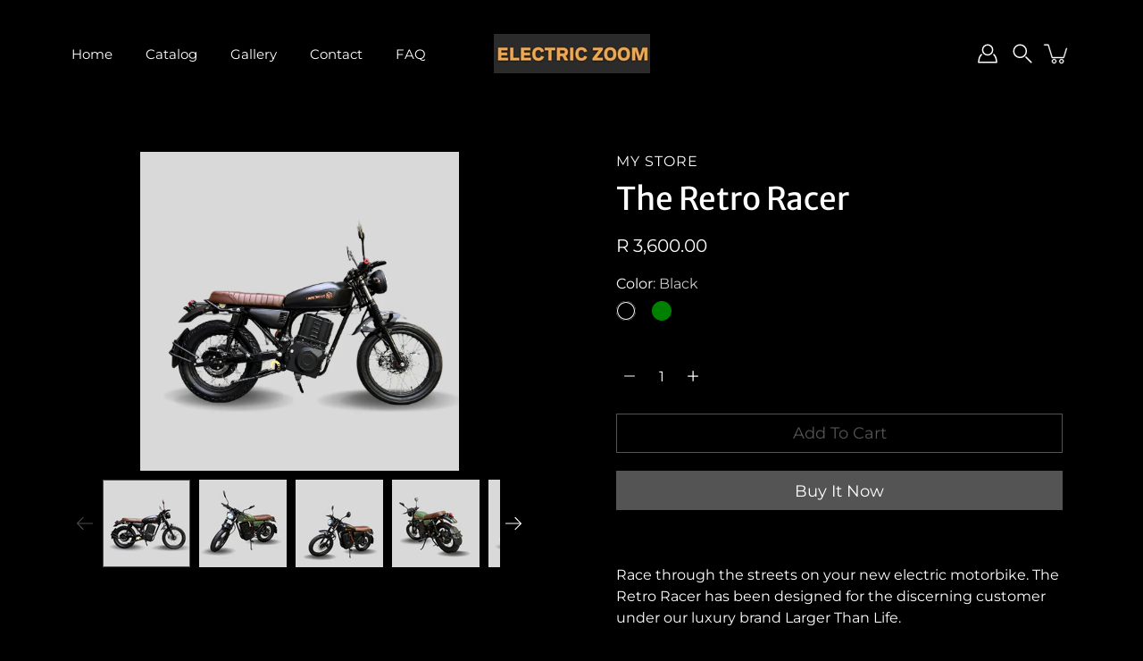

--- FILE ---
content_type: text/html; charset=utf-8
request_url: https://ezbikes.co.za/products/the-retro-racer
body_size: 26029
content:
<!doctype html>
<html class="no-js no-touch" lang="en">
<head>
    <meta charset="utf-8">
  <meta http-equiv='X-UA-Compatible' content='IE=edge'>
  <meta name="viewport" content="width=device-width, height=device-height, initial-scale=1.0, minimum-scale=1.0">
  <link rel="canonical" href="https://ezbikes.co.za/products/the-retro-racer">
  <link rel="preconnect" href="https://cdn.shopify.com" crossorigin>
  <!-- ======================= Modular Theme V4.1.0 ========================= -->

<!-- Google Tag Manager -->
<script>(function(w,d,s,l,i){w[l]=w[l]||[];w[l].push({'gtm.start':
new Date().getTime(),event:'gtm.js'});var f=d.getElementsByTagName(s)[0],
j=d.createElement(s),dl=l!='dataLayer'?'&l='+l:'';j.async=true;j.src=
'https://www.googletagmanager.com/gtm.js?id='+i+dl;f.parentNode.insertBefore(j,f);
})(window,document,'script','dataLayer','GTM-5CC86T37');</script>
<!-- End Google Tag Manager --><link rel="preconnect" href="https://fonts.shopifycdn.com" crossorigin><link rel="preload" as="image" href="//ezbikes.co.za/cdn/shop/t/2/assets/loading.svg?v=25500050876666789991692872927">
  <link href="//ezbikes.co.za/cdn/shop/t/2/assets/theme.css?v=158820786482015914841692872927" as="style" rel="preload">
  <link href="//ezbikes.co.za/cdn/shop/t/2/assets/vendor.js?v=12700942211738999711692872927" as="script" rel="preload">
  <link href="//ezbikes.co.za/cdn/shop/t/2/assets/theme.js?v=123629712977395030581692872927" as="script" rel="preload">

  <meta name="google-site-verification" content="2ljsBHB-62XNuJs0iivWqrMgbvKTqeNFxwm7c3GOElM" />
  <script src="https://static.elfsight.com/platform/platform.js" data-use-service-core defer></script>
<div class="elfsight-app-9bba6178-ef37-469b-bdc1-b7ab5998fd68"></div>


  <title>The Retro Racer | Electric Zoom &ndash; My Store</title><link rel="shortcut icon" href="//ezbikes.co.za/cdn/shop/files/IMG_0035_32x32.jpg?v=1694183988" type="image/png"><meta name="description" content="The Retro Racer has been designed for the discerning customer. Available in Black and Green. Max speed of 100km /h. Buy now"><!-- /snippets/social-meta-tags.liquid -->

<meta property="og:site_name" content="My Store">
<meta property="og:url" content="https://ezbikes.co.za/products/the-retro-racer">
<meta property="og:title" content="The Retro Racer | Electric Zoom">
<meta property="og:type" content="product">
<meta property="og:description" content="The Retro Racer has been designed for the discerning customer. Available in Black and Green. Max speed of 100km /h. Buy now"><meta property="og:image" content="http://ezbikes.co.za/cdn/shop/files/IMG_1315.png?v=1710951114">
  <meta property="og:image:secure_url" content="https://ezbikes.co.za/cdn/shop/files/IMG_1315.png?v=1710951114">
  <meta property="og:image:width" content="500">
  <meta property="og:image:height" content="500"><meta property="og:price:amount" content="3,600.00">
  <meta property="og:price:currency" content="ZAR"><meta name="twitter:card" content="summary_large_image">
<meta name="twitter:title" content="The Retro Racer | Electric Zoom">
<meta name="twitter:description" content="The Retro Racer has been designed for the discerning customer. Available in Black and Green. Max speed of 100km /h. Buy now"><style data-shopify>@font-face {
  font-family: "Merriweather Sans";
  font-weight: 400;
  font-style: normal;
  font-display: swap;
  src: url("//ezbikes.co.za/cdn/fonts/merriweather_sans/merriweathersans_n4.e8e76a1153621bf13c455f7c4cac15f9e7a555b4.woff2") format("woff2"),
       url("//ezbikes.co.za/cdn/fonts/merriweather_sans/merriweathersans_n4.0832d7fb8eff5d83b883571b5fd79bbe1a28a988.woff") format("woff");
}

@font-face {
  font-family: Montserrat;
  font-weight: 400;
  font-style: normal;
  font-display: swap;
  src: url("//ezbikes.co.za/cdn/fonts/montserrat/montserrat_n4.81949fa0ac9fd2021e16436151e8eaa539321637.woff2") format("woff2"),
       url("//ezbikes.co.za/cdn/fonts/montserrat/montserrat_n4.a6c632ca7b62da89c3594789ba828388aac693fe.woff") format("woff");
}



  @font-face {
  font-family: "Merriweather Sans";
  font-weight: 500;
  font-style: normal;
  font-display: swap;
  src: url("//ezbikes.co.za/cdn/fonts/merriweather_sans/merriweathersans_n5.d5bcfcf097153d72365c76316155df21fdf047b0.woff2") format("woff2"),
       url("//ezbikes.co.za/cdn/fonts/merriweather_sans/merriweathersans_n5.bd950f99ff0ec00ba218d2c9f899e074078c2fce.woff") format("woff");
}




  @font-face {
  font-family: Montserrat;
  font-weight: 500;
  font-style: normal;
  font-display: swap;
  src: url("//ezbikes.co.za/cdn/fonts/montserrat/montserrat_n5.07ef3781d9c78c8b93c98419da7ad4fbeebb6635.woff2") format("woff2"),
       url("//ezbikes.co.za/cdn/fonts/montserrat/montserrat_n5.adf9b4bd8b0e4f55a0b203cdd84512667e0d5e4d.woff") format("woff");
}



  @font-face {
  font-family: Montserrat;
  font-weight: 400;
  font-style: italic;
  font-display: swap;
  src: url("//ezbikes.co.za/cdn/fonts/montserrat/montserrat_i4.5a4ea298b4789e064f62a29aafc18d41f09ae59b.woff2") format("woff2"),
       url("//ezbikes.co.za/cdn/fonts/montserrat/montserrat_i4.072b5869c5e0ed5b9d2021e4c2af132e16681ad2.woff") format("woff");
}




  @font-face {
  font-family: Montserrat;
  font-weight: 500;
  font-style: italic;
  font-display: swap;
  src: url("//ezbikes.co.za/cdn/fonts/montserrat/montserrat_i5.d3a783eb0cc26f2fda1e99d1dfec3ebaea1dc164.woff2") format("woff2"),
       url("//ezbikes.co.za/cdn/fonts/montserrat/montserrat_i5.76d414ea3d56bb79ef992a9c62dce2e9063bc062.woff") format("woff");
}



:root {
  --COLOR-BACKGROUND: #000000;
  --COLOR-BACKGROUND-ACCENT: #0d0d0d;
  --COLOR-BACKGROUND-ALPHA-25: rgba(0, 0, 0, 0.25);
  --COLOR-BACKGROUND-ALPHA-35: rgba(0, 0, 0, 0.35);
  --COLOR-BACKGROUND-ALPHA-60: rgba(0, 0, 0, 0.6);
  --COLOR-BACKGROUND-OVERLAY: rgba(0, 0, 0, 0.9);
  --COLOR-BACKGROUND-TABLE-HEADER: #808080;
  --COLOR-HEADING: #ffffff;
  --COLOR-TEXT: #ffffff;
  --COLOR-TEXT-DARK: #d9d9d9;
  --COLOR-TEXT-LIGHT: #b3b3b3;
  --COLOR-TEXT-ALPHA-5: rgba(255, 255, 255, 0.05);
  --COLOR-TEXT-ALPHA-8: rgba(255, 255, 255, 0.08);
  --COLOR-TEXT-ALPHA-10: rgba(255, 255, 255, 0.1);
  --COLOR-TEXT-ALPHA-25: rgba(255, 255, 255, 0.25);
  --COLOR-TEXT-ALPHA-30: rgba(255, 255, 255, 0.3);
  --COLOR-TEXT-ALPHA-55: rgba(255, 255, 255, 0.55);
  --COLOR-TEXT-ALPHA-60: rgba(255, 255, 255, 0.6);
  --COLOR-LABEL: rgba(255, 255, 255, 0.8);
  --COLOR-INPUT-PLACEHOLDER: rgba(255, 255, 255, 0.5);
  --COLOR-CART-TEXT: rgba(255, 255, 255, 0.6);
  --COLOR-BORDER: #000000;
  --COLOR-BORDER-ALPHA-8: rgba(0, 0, 0, 0.08);
  --COLOR-BORDER-DARK: #000000;
  --COLOR-ERROR-TEXT: #e35252;
  --COLOR-ERROR-BG: rgba(227, 82, 82, 0.05);
  --COLOR-ERROR-BORDER: rgba(227, 82, 82, 0.25);
  --COLOR-BADGE-TEXT: #fff;
  --COLOR-BADGE-BG: #000000;
  --COLOR-BUTTON-PRIMARY-BG: #545454;
  --COLOR-BUTTON-PRIMARY-TEXT: #fff;
  --COLOR-BUTTON-PRIMARY-BORDER: #545454;
  --COLOR-BUTTON-SECONDARY-BG: #ffffff;
  --COLOR-BUTTON-SECONDARY-TEXT: #000;
  --COLOR-BUTTON-SECONDARY-BORDER: #ffffff;
  --COLOR-BUTTON-ALT-BG: transparent;
  --COLOR-BUTTON-ALT-TEXT: #545454;
  --COLOR-BUTTON-ALT-BORDER: #545454;
  --COLOR-SEARCH-OVERLAY: rgba(0, 0, 0, 0.5);

  --COLOR-TAG-SAVING: #11c4a3;

  --COLOR-WHITE: #fff;
  --COLOR-BLACK: #000;

  --BODY-LETTER-SPACING: 0px;
  --HEADING-LETTER-SPACING: 0px;
  --NAV-LETTER-SPACING: 0px;

  --BODY-FONT-FAMILY: Montserrat, sans-serif;
  --HEADING-FONT-FAMILY: "Merriweather Sans", sans-serif;
  --NAV-FONT-FAMILY: Montserrat, sans-serif;

  --BODY-FONT-WEIGHT: 400;
  --HEADING-FONT-WEIGHT: 400;
  --NAV-FONT-WEIGHT: 400;

  --BODY-FONT-STYLE: normal;
  --HEADING-FONT-STYLE: normal;
  --NAV-FONT-STYLE: normal;

  --BODY-FONT-WEIGHT-MEDIUM: 400;
  --BODY-FONT-WEIGHT-BOLD: 500;
  --NAV-FONT-WEIGHT-MEDIUM: 400;
  --NAV-FONT-WEIGHT-BOLD: 500;

  --HEADING-FONT-WEIGHT-BOLD: 500;

  --FONT-ADJUST-BODY: 1.15;
  --FONT-ADJUST-HEADING: 1.1;
  --FONT-ADJUST-NAV: 1.0;

  --IMAGE-SIZE: cover;
  --IMAGE-ASPECT-RATIO: 1.3;
  --IMAGE-ASPECT-RATIO-PADDING: 130.0%;

  --PRODUCT-COLUMNS: 4;--COLUMNS: 2;
  --COLUMNS-MEDIUM: 2;
  --COLUMNS-SMALL: 1;
  --COLUMNS-MOBILE: 1;

  --icon-loading: url( "//ezbikes.co.za/cdn/shop/t/2/assets/loading.svg?v=25500050876666789991692872927" );
  --icon-zoom-in: url( "//ezbikes.co.za/cdn/shop/t/2/assets/icon-zoom-in.svg?v=66463440030260818311692872927" );
  --icon-zoom-out: url( "//ezbikes.co.za/cdn/shop/t/2/assets/icon-zoom-out.svg?v=19447117299412374421692872927" );

  --header-height: 120px;
  --header-initial-height: 120px;
  --scrollbar-width: 0px;
  --collection-featured-block-height: none;

  /* font size x line height + top/bottom paddings */
  --announcement-height-default: calc(0.8rem * var(--FONT-ADJUST-BODY) * 1.5 + 14px);
  --announcement-height-desktop: 0px;
  --announcement-height-mobile: 0px;

  
  --color-placeholder-bg: #ABA9A9;
  --color-placeholder-fill: rgba(246, 247, 255, 0.3);

  --swatch-size: 22px;

  
  --overlay-color: #000;
  --overlay-opacity: 0;

  
  --gutter: 10px;
  --gap: 10px;
  --outer: 10px;
  --outer-offset: calc(var(--outer) * -1);

  
  --move-offset: 20px;

  
  --PARALLAX-STRENGTH-MIN: 100.0%;
  --PARALLAX-STRENGTH-MAX: 110.0%;

  
  --PI: 3.14159265358979
}</style><link href="//ezbikes.co.za/cdn/shop/t/2/assets/theme.css?v=158820786482015914841692872927" rel="stylesheet" type="text/css" media="all" /><script type="text/javascript">
    if (window.MSInputMethodContext && document.documentMode) {
      var scripts = document.getElementsByTagName('script')[0];
      var polyfill = document.createElement("script");
      polyfill.defer = true;
      polyfill.src = "//ezbikes.co.za/cdn/shop/t/2/assets/ie11.js?v=144489047535103983231692872927";

      scripts.parentNode.insertBefore(polyfill, scripts);
    } else {
      document.documentElement.className = document.documentElement.className.replace('no-js', 'js');
    }

    let root = '/';
    if (root[root.length - 1] !== '/') {
      root = `${root}/`;
    }

    window.theme = {
      info: {
        name: 'Modular'
      },
      version: '4.1.0',
      routes: {
        root: root,
        search_url: "\/search",
        cart_url: "\/cart",
        product_recommendations_url: "\/recommendations\/products",
        predictive_search_url: '/search/suggest',
      },
      assets: {
        photoswipe: '//ezbikes.co.za/cdn/shop/t/2/assets/photoswipe.js?v=29365444203438451061692872927',
        smoothscroll: '//ezbikes.co.za/cdn/shop/t/2/assets/smoothscroll.js?v=37906625415260927261692872927',
        no_image: "//ezbikes.co.za/cdn/shopifycloud/storefront/assets/no-image-2048-a2addb12_1024x.gif",
        blank: "\/\/ezbikes.co.za\/cdn\/shop\/t\/2\/assets\/blank_1x1.gif?v=50849316544257392421692872927",
        swatches: '//ezbikes.co.za/cdn/shop/t/2/assets/swatches.json?v=153762849283573572451692872927',
        base: "//ezbikes.co.za/cdn/shop/t/2/assets/",
        image: '//ezbikes.co.za/cdn/shop/t/2/assets/image.png?v=121',
      },
      translations: {
        add_to_cart: "Add to Cart",
        form_submit: "Add to Cart",
        form_submit_error: "Woops!",
        on_sale: "Sale",
        pre_order: "Pre-order",
        sold_out: "Sold out",
        unavailable: "Unavailable",
        from: "From",
        no_results: "No results found for “{{ terms }}”. Check the spelling or use a different word or phrase.",
        free: "Free",
        color: ["Color"," Colour"],
        delete_confirm: "Are you sure you wish to delete this address?",
      },
      icons: {
        arrow: '<svg aria-hidden="true" focusable="false" role="presentation" class="icon icon-arrow" viewBox="0 0 1024 1024"><path d="M926.553 256.428c25.96-23.409 62.316-19.611 83.605 7.033 20.439 25.582 18.251 61.132-6.623 83.562l-467.01 421.128c-22.547 20.331-56.39 19.789-78.311-1.237L19.143 345.786c-24.181-23.193-25.331-58.79-4.144-83.721 22.077-25.978 58.543-28.612 83.785-4.402l400.458 384.094 427.311-385.33z"/></svg>',
        arrowSlider: '<svg aria-hidden="true" focusable="false" role="presentation" class="icon icon-submit" viewBox="0 0 1024 1024"><path d="M1023.998 511.724v-6.44a4.818 4.818 0 00-1.605-3.215l-.005-.005c0-1.61-1.61-1.61-1.61-3.22s-1.61-1.61-1.61-3.22c-.89 0-1.61-.72-1.61-1.61L652.074 115.649c-6.058-5.789-14.286-9.354-23.346-9.354s-17.288 3.564-23.358 9.366l.013-.013c-6.101 5.61-9.909 13.631-9.909 22.541s3.81 16.931 9.888 22.52l.022.02 307.522 318.793H32.201C14.416 479.522 0 493.939 0 511.723s14.417 32.201 32.201 32.201h887.145L605.384 862.717a32.062 32.062 0 00-8.429 21.72c0 9.19 3.851 17.481 10.025 23.347l.014.013c5.61 6.101 13.631 9.909 22.541 9.909s16.931-3.81 22.52-9.888l.02-.022 363.874-370.315c0-1.61 0-1.61 1.61-3.22.89 0 1.61-.72 1.61-1.61 0-1.61 1.61-1.61 1.61-3.22h1.61v-3.22a4.81 4.81 0 001.608-3.203l.002-.017v-11.27z"/></svg>',
        arrowNavSlider: 'M0.0776563715,49.6974826 L0.0776563715,50.3266624 C0.0882978908,50.4524827 0.146435015,50.5626537 0.234305795,50.6407437 C0.234697028,50.7982538 0.39181593,50.7982538 0.39181593,50.9556075 C0.39181593,51.1129611 0.548934833,51.1127264 0.548934833,51.27008 C0.636101395,51.27008 0.706053735,51.3405018 0.706053735,51.4271989 L36.3981789,88.377449 C36.9898787,88.9427015 37.7935482,89.2908983 38.6778897,89.2908983 C39.5622313,89.2908983 40.3661354,88.9429363 40.9590089,88.3761189 C41.5534473,87.8297238 41.9253528,87.0464767 41.9253528,86.1759065 C41.9253528,85.3053363 41.5534473,84.5227934 40.9597131,83.9766331 L10.297036,52.0652206 L96.9330092,52.8421298 C98.6696895,52.8421298 100.077578,51.4342411 100.077578,49.6975608 C100.077578,47.9608805 98.6696895,46.5529919 96.9330092,46.5529919 L10.297036,46.5529919 L40.9578352,15.4206794 C41.4680804,14.8636428 41.7811445,14.1180323 41.7811445,13.299496 C41.7811445,12.4018526 41.4053267,11.5926276 40.8022812,11.0197852 C40.2533823,10.422843 39.4701352,10.0509375 38.599565,10.0509375 C37.7289948,10.0509375 36.9464519,10.422843 36.4002916,11.0165771 L36.3981007,11.018768 L0.863172638,47.1829542 C0.863172638,47.3400731 0.863172638,47.3400731 0.706053735,47.4974267 C0.618887173,47.4974267 0.548934833,47.5678485 0.548934833,47.6545456 C0.548934833,47.8116645 0.39181593,47.8116645 0.39181593,47.9690181 L0.234697028,47.9690181 L0.234697028,48.2834907 C0.146356768,48.3619719 0.0882196443,48.4723777 0.077578125,48.5964766 L0.077578125,49.6984215 L0.0776563715,49.6974826 Z',
        check: '<svg aria-hidden="true" focusable="false" role="presentation" class="icon icon-check" viewBox="0 0 1317 1024"><path d="M1277.067 47.359c-42.785-42.731-112.096-42.731-154.88 0L424.495 745.781l-232.32-233.782c-43.178-40.234-110.463-39.047-152.195 2.685s-42.919 109.017-2.685 152.195L347.056 976.64c42.785 42.731 112.096 42.731 154.88 0l775.132-774.401c42.731-42.785 42.731-112.096 0-154.88z"/></svg>',
        close: '<svg aria-hidden="true" focusable="false" role="presentation" class="icon icon-close" viewBox="0 0 1024 1024"><path d="M446.174 512L13.632 79.458c-18.177-18.177-18.177-47.649 0-65.826s47.649-18.177 65.826 0L512 446.174 944.542 13.632c18.177-18.177 47.649-18.177 65.826 0s18.177 47.649 0 65.826L577.826 512l432.542 432.542c18.177 18.177 18.177 47.649 0 65.826s-47.649 18.177-65.826 0L512 577.826 79.458 1010.368c-18.177 18.177-47.649 18.177-65.826 0s-18.177-47.649 0-65.826L446.174 512z"/></svg>',
        plus: '<svg aria-hidden="true" focusable="false" role="presentation" class="icon icon-plus" viewBox="0 0 1024 1024"><path d="M465.066 465.067l.001-411.166c-.005-.407-.005-.407-.006-.805 0-29.324 23.796-53.095 53.149-53.095s53.149 23.771 53.149 53.095c-.001.365-.001.365-.004.524l-.009 411.446 398.754.001c.407-.005.407-.005.805-.006 29.324 0 53.095 23.796 53.095 53.149s-23.771 53.149-53.095 53.149c-.365-.001-.365-.001-.524-.004l-399.037-.009-.009 396.75a53.99 53.99 0 01.071 2.762c0 29.35-23.817 53.142-53.197 53.142-28.299 0-51.612-22.132-53.124-50.361l-.044-.832.583-.382-.586.017c-.02-.795-.02-.795-.024-1.59.011-1.42.011-1.42.05-1.933l.001-397.576-409.162-.009c-1.378.059-1.378.059-2.762.071-29.35 0-53.142-23.817-53.142-53.197 0-28.299 22.132-51.612 50.361-53.124l.832-.044.382.583-.017-.586c.795-.02.795-.02 1.59-.024 1.42.011 1.42.011 1.933.05l409.986.001z"/></svg>',
        minus: '<svg aria-hidden="true" focusable="false" role="presentation" class="icon icon-minus" viewBox="0 0 1024 1024"><path d="M51.573 459.468l-.017-.585c.795-.02.795-.02 1.59-.024 1.42.011 1.42.011 1.933.05l915.021.002c.407-.005.407-.005.805-.006 29.324 0 53.095 23.771 53.095 53.095s-23.771 53.095-53.095 53.095c-.365-.001-.365-.001-.524-.004l-914.477-.021c-1.378.059-1.378.059-2.762.071C23.792 565.141 0 541.348 0 511.999c0-28.271 22.132-51.558 50.361-53.069l.832-.044.382.582z"/></svg>',
      },
      settings: {
        enableAcceptTerms: false,
        enableAjaxCart: true,
        enablePaymentButton: true,
        enableVideoLooping: false,
        showQuickView: true,
        showQuantity: true,
        imageBackgroundSize: "cover",
        hoverImage: true,
        savingBadgeType: "percentage",
        showBadge: true,
        showSoldBadge: true,
        showSavingBadge: true,
        quickButton: null,
        currencyCodeEnable: false,
        moneyFormat: false ? "R {{amount}} ZAR" : "R {{amount}}",
      },
      moneyWithoutCurrencyFormat: "R {{amount}}",
      moneyWithCurrencyFormat: "R {{amount}} ZAR",
      strings: {
        saving_badge: "Save {{ discount }}",
        saving_up_to_badge: "Save up to {{ discount }}",
      }
    };

    window.slate = window.slate || {};

    if (window.performance) {
      window.performance.mark('init');
    } else {
      window.fastNetworkAndCPU = false;
    }
  </script>

  <!-- Shopify app scripts =========================================================== --><!-- Theme Javascript ============================================================== -->
  <script src="//ezbikes.co.za/cdn/shop/t/2/assets/vendor.js?v=12700942211738999711692872927" defer></script>
  <script src="//ezbikes.co.za/cdn/shop/t/2/assets/theme.js?v=123629712977395030581692872927" defer></script>

  <script>window.performance && window.performance.mark && window.performance.mark('shopify.content_for_header.start');</script><meta id="shopify-digital-wallet" name="shopify-digital-wallet" content="/81500963129/digital_wallets/dialog">
<link rel="alternate" type="application/json+oembed" href="https://ezbikes.co.za/products/the-retro-racer.oembed">
<script async="async" src="/checkouts/internal/preloads.js?locale=en-ZA"></script>
<script id="shopify-features" type="application/json">{"accessToken":"0f94c932ea7d0ffe554df476d91e1c75","betas":["rich-media-storefront-analytics"],"domain":"ezbikes.co.za","predictiveSearch":true,"shopId":81500963129,"locale":"en"}</script>
<script>var Shopify = Shopify || {};
Shopify.shop = "ec467c-2.myshopify.com";
Shopify.locale = "en";
Shopify.currency = {"active":"ZAR","rate":"1.0"};
Shopify.country = "ZA";
Shopify.theme = {"name":"Modular","id":158640341305,"schema_name":"Modular","schema_version":"4.1.0","theme_store_id":849,"role":"main"};
Shopify.theme.handle = "null";
Shopify.theme.style = {"id":null,"handle":null};
Shopify.cdnHost = "ezbikes.co.za/cdn";
Shopify.routes = Shopify.routes || {};
Shopify.routes.root = "/";</script>
<script type="module">!function(o){(o.Shopify=o.Shopify||{}).modules=!0}(window);</script>
<script>!function(o){function n(){var o=[];function n(){o.push(Array.prototype.slice.apply(arguments))}return n.q=o,n}var t=o.Shopify=o.Shopify||{};t.loadFeatures=n(),t.autoloadFeatures=n()}(window);</script>
<script id="shop-js-analytics" type="application/json">{"pageType":"product"}</script>
<script defer="defer" async type="module" src="//ezbikes.co.za/cdn/shopifycloud/shop-js/modules/v2/client.init-shop-cart-sync_BT-GjEfc.en.esm.js"></script>
<script defer="defer" async type="module" src="//ezbikes.co.za/cdn/shopifycloud/shop-js/modules/v2/chunk.common_D58fp_Oc.esm.js"></script>
<script defer="defer" async type="module" src="//ezbikes.co.za/cdn/shopifycloud/shop-js/modules/v2/chunk.modal_xMitdFEc.esm.js"></script>
<script type="module">
  await import("//ezbikes.co.za/cdn/shopifycloud/shop-js/modules/v2/client.init-shop-cart-sync_BT-GjEfc.en.esm.js");
await import("//ezbikes.co.za/cdn/shopifycloud/shop-js/modules/v2/chunk.common_D58fp_Oc.esm.js");
await import("//ezbikes.co.za/cdn/shopifycloud/shop-js/modules/v2/chunk.modal_xMitdFEc.esm.js");

  window.Shopify.SignInWithShop?.initShopCartSync?.({"fedCMEnabled":true,"windoidEnabled":true});

</script>
<script id="__st">var __st={"a":81500963129,"offset":7200,"reqid":"c4e2dd32-c2d2-4ed4-a290-c1dc73a52e56-1769159264","pageurl":"ezbikes.co.za\/products\/the-retro-racer","u":"f6d3dce01d14","p":"product","rtyp":"product","rid":8695842996537};</script>
<script>window.ShopifyPaypalV4VisibilityTracking = true;</script>
<script id="captcha-bootstrap">!function(){'use strict';const t='contact',e='account',n='new_comment',o=[[t,t],['blogs',n],['comments',n],[t,'customer']],c=[[e,'customer_login'],[e,'guest_login'],[e,'recover_customer_password'],[e,'create_customer']],r=t=>t.map((([t,e])=>`form[action*='/${t}']:not([data-nocaptcha='true']) input[name='form_type'][value='${e}']`)).join(','),a=t=>()=>t?[...document.querySelectorAll(t)].map((t=>t.form)):[];function s(){const t=[...o],e=r(t);return a(e)}const i='password',u='form_key',d=['recaptcha-v3-token','g-recaptcha-response','h-captcha-response',i],f=()=>{try{return window.sessionStorage}catch{return}},m='__shopify_v',_=t=>t.elements[u];function p(t,e,n=!1){try{const o=window.sessionStorage,c=JSON.parse(o.getItem(e)),{data:r}=function(t){const{data:e,action:n}=t;return t[m]||n?{data:e,action:n}:{data:t,action:n}}(c);for(const[e,n]of Object.entries(r))t.elements[e]&&(t.elements[e].value=n);n&&o.removeItem(e)}catch(o){console.error('form repopulation failed',{error:o})}}const l='form_type',E='cptcha';function T(t){t.dataset[E]=!0}const w=window,h=w.document,L='Shopify',v='ce_forms',y='captcha';let A=!1;((t,e)=>{const n=(g='f06e6c50-85a8-45c8-87d0-21a2b65856fe',I='https://cdn.shopify.com/shopifycloud/storefront-forms-hcaptcha/ce_storefront_forms_captcha_hcaptcha.v1.5.2.iife.js',D={infoText:'Protected by hCaptcha',privacyText:'Privacy',termsText:'Terms'},(t,e,n)=>{const o=w[L][v],c=o.bindForm;if(c)return c(t,g,e,D).then(n);var r;o.q.push([[t,g,e,D],n]),r=I,A||(h.body.append(Object.assign(h.createElement('script'),{id:'captcha-provider',async:!0,src:r})),A=!0)});var g,I,D;w[L]=w[L]||{},w[L][v]=w[L][v]||{},w[L][v].q=[],w[L][y]=w[L][y]||{},w[L][y].protect=function(t,e){n(t,void 0,e),T(t)},Object.freeze(w[L][y]),function(t,e,n,w,h,L){const[v,y,A,g]=function(t,e,n){const i=e?o:[],u=t?c:[],d=[...i,...u],f=r(d),m=r(i),_=r(d.filter((([t,e])=>n.includes(e))));return[a(f),a(m),a(_),s()]}(w,h,L),I=t=>{const e=t.target;return e instanceof HTMLFormElement?e:e&&e.form},D=t=>v().includes(t);t.addEventListener('submit',(t=>{const e=I(t);if(!e)return;const n=D(e)&&!e.dataset.hcaptchaBound&&!e.dataset.recaptchaBound,o=_(e),c=g().includes(e)&&(!o||!o.value);(n||c)&&t.preventDefault(),c&&!n&&(function(t){try{if(!f())return;!function(t){const e=f();if(!e)return;const n=_(t);if(!n)return;const o=n.value;o&&e.removeItem(o)}(t);const e=Array.from(Array(32),(()=>Math.random().toString(36)[2])).join('');!function(t,e){_(t)||t.append(Object.assign(document.createElement('input'),{type:'hidden',name:u})),t.elements[u].value=e}(t,e),function(t,e){const n=f();if(!n)return;const o=[...t.querySelectorAll(`input[type='${i}']`)].map((({name:t})=>t)),c=[...d,...o],r={};for(const[a,s]of new FormData(t).entries())c.includes(a)||(r[a]=s);n.setItem(e,JSON.stringify({[m]:1,action:t.action,data:r}))}(t,e)}catch(e){console.error('failed to persist form',e)}}(e),e.submit())}));const S=(t,e)=>{t&&!t.dataset[E]&&(n(t,e.some((e=>e===t))),T(t))};for(const o of['focusin','change'])t.addEventListener(o,(t=>{const e=I(t);D(e)&&S(e,y())}));const B=e.get('form_key'),M=e.get(l),P=B&&M;t.addEventListener('DOMContentLoaded',(()=>{const t=y();if(P)for(const e of t)e.elements[l].value===M&&p(e,B);[...new Set([...A(),...v().filter((t=>'true'===t.dataset.shopifyCaptcha))])].forEach((e=>S(e,t)))}))}(h,new URLSearchParams(w.location.search),n,t,e,['guest_login'])})(!0,!0)}();</script>
<script integrity="sha256-4kQ18oKyAcykRKYeNunJcIwy7WH5gtpwJnB7kiuLZ1E=" data-source-attribution="shopify.loadfeatures" defer="defer" src="//ezbikes.co.za/cdn/shopifycloud/storefront/assets/storefront/load_feature-a0a9edcb.js" crossorigin="anonymous"></script>
<script data-source-attribution="shopify.dynamic_checkout.dynamic.init">var Shopify=Shopify||{};Shopify.PaymentButton=Shopify.PaymentButton||{isStorefrontPortableWallets:!0,init:function(){window.Shopify.PaymentButton.init=function(){};var t=document.createElement("script");t.src="https://ezbikes.co.za/cdn/shopifycloud/portable-wallets/latest/portable-wallets.en.js",t.type="module",document.head.appendChild(t)}};
</script>
<script data-source-attribution="shopify.dynamic_checkout.buyer_consent">
  function portableWalletsHideBuyerConsent(e){var t=document.getElementById("shopify-buyer-consent"),n=document.getElementById("shopify-subscription-policy-button");t&&n&&(t.classList.add("hidden"),t.setAttribute("aria-hidden","true"),n.removeEventListener("click",e))}function portableWalletsShowBuyerConsent(e){var t=document.getElementById("shopify-buyer-consent"),n=document.getElementById("shopify-subscription-policy-button");t&&n&&(t.classList.remove("hidden"),t.removeAttribute("aria-hidden"),n.addEventListener("click",e))}window.Shopify?.PaymentButton&&(window.Shopify.PaymentButton.hideBuyerConsent=portableWalletsHideBuyerConsent,window.Shopify.PaymentButton.showBuyerConsent=portableWalletsShowBuyerConsent);
</script>
<script>
  function portableWalletsCleanup(e){e&&e.src&&console.error("Failed to load portable wallets script "+e.src);var t=document.querySelectorAll("shopify-accelerated-checkout .shopify-payment-button__skeleton, shopify-accelerated-checkout-cart .wallet-cart-button__skeleton"),e=document.getElementById("shopify-buyer-consent");for(let e=0;e<t.length;e++)t[e].remove();e&&e.remove()}function portableWalletsNotLoadedAsModule(e){e instanceof ErrorEvent&&"string"==typeof e.message&&e.message.includes("import.meta")&&"string"==typeof e.filename&&e.filename.includes("portable-wallets")&&(window.removeEventListener("error",portableWalletsNotLoadedAsModule),window.Shopify.PaymentButton.failedToLoad=e,"loading"===document.readyState?document.addEventListener("DOMContentLoaded",window.Shopify.PaymentButton.init):window.Shopify.PaymentButton.init())}window.addEventListener("error",portableWalletsNotLoadedAsModule);
</script>

<script type="module" src="https://ezbikes.co.za/cdn/shopifycloud/portable-wallets/latest/portable-wallets.en.js" onError="portableWalletsCleanup(this)" crossorigin="anonymous"></script>
<script nomodule>
  document.addEventListener("DOMContentLoaded", portableWalletsCleanup);
</script>

<link id="shopify-accelerated-checkout-styles" rel="stylesheet" media="screen" href="https://ezbikes.co.za/cdn/shopifycloud/portable-wallets/latest/accelerated-checkout-backwards-compat.css" crossorigin="anonymous">
<style id="shopify-accelerated-checkout-cart">
        #shopify-buyer-consent {
  margin-top: 1em;
  display: inline-block;
  width: 100%;
}

#shopify-buyer-consent.hidden {
  display: none;
}

#shopify-subscription-policy-button {
  background: none;
  border: none;
  padding: 0;
  text-decoration: underline;
  font-size: inherit;
  cursor: pointer;
}

#shopify-subscription-policy-button::before {
  box-shadow: none;
}

      </style>

<script>window.performance && window.performance.mark && window.performance.mark('shopify.content_for_header.end');</script>
<link href="https://monorail-edge.shopifysvc.com" rel="dns-prefetch">
<script>(function(){if ("sendBeacon" in navigator && "performance" in window) {try {var session_token_from_headers = performance.getEntriesByType('navigation')[0].serverTiming.find(x => x.name == '_s').description;} catch {var session_token_from_headers = undefined;}var session_cookie_matches = document.cookie.match(/_shopify_s=([^;]*)/);var session_token_from_cookie = session_cookie_matches && session_cookie_matches.length === 2 ? session_cookie_matches[1] : "";var session_token = session_token_from_headers || session_token_from_cookie || "";function handle_abandonment_event(e) {var entries = performance.getEntries().filter(function(entry) {return /monorail-edge.shopifysvc.com/.test(entry.name);});if (!window.abandonment_tracked && entries.length === 0) {window.abandonment_tracked = true;var currentMs = Date.now();var navigation_start = performance.timing.navigationStart;var payload = {shop_id: 81500963129,url: window.location.href,navigation_start,duration: currentMs - navigation_start,session_token,page_type: "product"};window.navigator.sendBeacon("https://monorail-edge.shopifysvc.com/v1/produce", JSON.stringify({schema_id: "online_store_buyer_site_abandonment/1.1",payload: payload,metadata: {event_created_at_ms: currentMs,event_sent_at_ms: currentMs}}));}}window.addEventListener('pagehide', handle_abandonment_event);}}());</script>
<script id="web-pixels-manager-setup">(function e(e,d,r,n,o){if(void 0===o&&(o={}),!Boolean(null===(a=null===(i=window.Shopify)||void 0===i?void 0:i.analytics)||void 0===a?void 0:a.replayQueue)){var i,a;window.Shopify=window.Shopify||{};var t=window.Shopify;t.analytics=t.analytics||{};var s=t.analytics;s.replayQueue=[],s.publish=function(e,d,r){return s.replayQueue.push([e,d,r]),!0};try{self.performance.mark("wpm:start")}catch(e){}var l=function(){var e={modern:/Edge?\/(1{2}[4-9]|1[2-9]\d|[2-9]\d{2}|\d{4,})\.\d+(\.\d+|)|Firefox\/(1{2}[4-9]|1[2-9]\d|[2-9]\d{2}|\d{4,})\.\d+(\.\d+|)|Chrom(ium|e)\/(9{2}|\d{3,})\.\d+(\.\d+|)|(Maci|X1{2}).+ Version\/(15\.\d+|(1[6-9]|[2-9]\d|\d{3,})\.\d+)([,.]\d+|)( \(\w+\)|)( Mobile\/\w+|) Safari\/|Chrome.+OPR\/(9{2}|\d{3,})\.\d+\.\d+|(CPU[ +]OS|iPhone[ +]OS|CPU[ +]iPhone|CPU IPhone OS|CPU iPad OS)[ +]+(15[._]\d+|(1[6-9]|[2-9]\d|\d{3,})[._]\d+)([._]\d+|)|Android:?[ /-](13[3-9]|1[4-9]\d|[2-9]\d{2}|\d{4,})(\.\d+|)(\.\d+|)|Android.+Firefox\/(13[5-9]|1[4-9]\d|[2-9]\d{2}|\d{4,})\.\d+(\.\d+|)|Android.+Chrom(ium|e)\/(13[3-9]|1[4-9]\d|[2-9]\d{2}|\d{4,})\.\d+(\.\d+|)|SamsungBrowser\/([2-9]\d|\d{3,})\.\d+/,legacy:/Edge?\/(1[6-9]|[2-9]\d|\d{3,})\.\d+(\.\d+|)|Firefox\/(5[4-9]|[6-9]\d|\d{3,})\.\d+(\.\d+|)|Chrom(ium|e)\/(5[1-9]|[6-9]\d|\d{3,})\.\d+(\.\d+|)([\d.]+$|.*Safari\/(?![\d.]+ Edge\/[\d.]+$))|(Maci|X1{2}).+ Version\/(10\.\d+|(1[1-9]|[2-9]\d|\d{3,})\.\d+)([,.]\d+|)( \(\w+\)|)( Mobile\/\w+|) Safari\/|Chrome.+OPR\/(3[89]|[4-9]\d|\d{3,})\.\d+\.\d+|(CPU[ +]OS|iPhone[ +]OS|CPU[ +]iPhone|CPU IPhone OS|CPU iPad OS)[ +]+(10[._]\d+|(1[1-9]|[2-9]\d|\d{3,})[._]\d+)([._]\d+|)|Android:?[ /-](13[3-9]|1[4-9]\d|[2-9]\d{2}|\d{4,})(\.\d+|)(\.\d+|)|Mobile Safari.+OPR\/([89]\d|\d{3,})\.\d+\.\d+|Android.+Firefox\/(13[5-9]|1[4-9]\d|[2-9]\d{2}|\d{4,})\.\d+(\.\d+|)|Android.+Chrom(ium|e)\/(13[3-9]|1[4-9]\d|[2-9]\d{2}|\d{4,})\.\d+(\.\d+|)|Android.+(UC? ?Browser|UCWEB|U3)[ /]?(15\.([5-9]|\d{2,})|(1[6-9]|[2-9]\d|\d{3,})\.\d+)\.\d+|SamsungBrowser\/(5\.\d+|([6-9]|\d{2,})\.\d+)|Android.+MQ{2}Browser\/(14(\.(9|\d{2,})|)|(1[5-9]|[2-9]\d|\d{3,})(\.\d+|))(\.\d+|)|K[Aa][Ii]OS\/(3\.\d+|([4-9]|\d{2,})\.\d+)(\.\d+|)/},d=e.modern,r=e.legacy,n=navigator.userAgent;return n.match(d)?"modern":n.match(r)?"legacy":"unknown"}(),u="modern"===l?"modern":"legacy",c=(null!=n?n:{modern:"",legacy:""})[u],f=function(e){return[e.baseUrl,"/wpm","/b",e.hashVersion,"modern"===e.buildTarget?"m":"l",".js"].join("")}({baseUrl:d,hashVersion:r,buildTarget:u}),m=function(e){var d=e.version,r=e.bundleTarget,n=e.surface,o=e.pageUrl,i=e.monorailEndpoint;return{emit:function(e){var a=e.status,t=e.errorMsg,s=(new Date).getTime(),l=JSON.stringify({metadata:{event_sent_at_ms:s},events:[{schema_id:"web_pixels_manager_load/3.1",payload:{version:d,bundle_target:r,page_url:o,status:a,surface:n,error_msg:t},metadata:{event_created_at_ms:s}}]});if(!i)return console&&console.warn&&console.warn("[Web Pixels Manager] No Monorail endpoint provided, skipping logging."),!1;try{return self.navigator.sendBeacon.bind(self.navigator)(i,l)}catch(e){}var u=new XMLHttpRequest;try{return u.open("POST",i,!0),u.setRequestHeader("Content-Type","text/plain"),u.send(l),!0}catch(e){return console&&console.warn&&console.warn("[Web Pixels Manager] Got an unhandled error while logging to Monorail."),!1}}}}({version:r,bundleTarget:l,surface:e.surface,pageUrl:self.location.href,monorailEndpoint:e.monorailEndpoint});try{o.browserTarget=l,function(e){var d=e.src,r=e.async,n=void 0===r||r,o=e.onload,i=e.onerror,a=e.sri,t=e.scriptDataAttributes,s=void 0===t?{}:t,l=document.createElement("script"),u=document.querySelector("head"),c=document.querySelector("body");if(l.async=n,l.src=d,a&&(l.integrity=a,l.crossOrigin="anonymous"),s)for(var f in s)if(Object.prototype.hasOwnProperty.call(s,f))try{l.dataset[f]=s[f]}catch(e){}if(o&&l.addEventListener("load",o),i&&l.addEventListener("error",i),u)u.appendChild(l);else{if(!c)throw new Error("Did not find a head or body element to append the script");c.appendChild(l)}}({src:f,async:!0,onload:function(){if(!function(){var e,d;return Boolean(null===(d=null===(e=window.Shopify)||void 0===e?void 0:e.analytics)||void 0===d?void 0:d.initialized)}()){var d=window.webPixelsManager.init(e)||void 0;if(d){var r=window.Shopify.analytics;r.replayQueue.forEach((function(e){var r=e[0],n=e[1],o=e[2];d.publishCustomEvent(r,n,o)})),r.replayQueue=[],r.publish=d.publishCustomEvent,r.visitor=d.visitor,r.initialized=!0}}},onerror:function(){return m.emit({status:"failed",errorMsg:"".concat(f," has failed to load")})},sri:function(e){var d=/^sha384-[A-Za-z0-9+/=]+$/;return"string"==typeof e&&d.test(e)}(c)?c:"",scriptDataAttributes:o}),m.emit({status:"loading"})}catch(e){m.emit({status:"failed",errorMsg:(null==e?void 0:e.message)||"Unknown error"})}}})({shopId: 81500963129,storefrontBaseUrl: "https://ezbikes.co.za",extensionsBaseUrl: "https://extensions.shopifycdn.com/cdn/shopifycloud/web-pixels-manager",monorailEndpoint: "https://monorail-edge.shopifysvc.com/unstable/produce_batch",surface: "storefront-renderer",enabledBetaFlags: ["2dca8a86"],webPixelsConfigList: [{"id":"823329081","configuration":"{\"config\":\"{\\\"pixel_id\\\":\\\"G-F5TH8ZW8C6\\\",\\\"gtag_events\\\":[{\\\"type\\\":\\\"purchase\\\",\\\"action_label\\\":\\\"G-F5TH8ZW8C6\\\"},{\\\"type\\\":\\\"page_view\\\",\\\"action_label\\\":\\\"G-F5TH8ZW8C6\\\"},{\\\"type\\\":\\\"view_item\\\",\\\"action_label\\\":\\\"G-F5TH8ZW8C6\\\"},{\\\"type\\\":\\\"search\\\",\\\"action_label\\\":\\\"G-F5TH8ZW8C6\\\"},{\\\"type\\\":\\\"add_to_cart\\\",\\\"action_label\\\":\\\"G-F5TH8ZW8C6\\\"},{\\\"type\\\":\\\"begin_checkout\\\",\\\"action_label\\\":\\\"G-F5TH8ZW8C6\\\"},{\\\"type\\\":\\\"add_payment_info\\\",\\\"action_label\\\":\\\"G-F5TH8ZW8C6\\\"}],\\\"enable_monitoring_mode\\\":false}\"}","eventPayloadVersion":"v1","runtimeContext":"OPEN","scriptVersion":"b2a88bafab3e21179ed38636efcd8a93","type":"APP","apiClientId":1780363,"privacyPurposes":[],"dataSharingAdjustments":{"protectedCustomerApprovalScopes":["read_customer_address","read_customer_email","read_customer_name","read_customer_personal_data","read_customer_phone"]}},{"id":"shopify-app-pixel","configuration":"{}","eventPayloadVersion":"v1","runtimeContext":"STRICT","scriptVersion":"0450","apiClientId":"shopify-pixel","type":"APP","privacyPurposes":["ANALYTICS","MARKETING"]},{"id":"shopify-custom-pixel","eventPayloadVersion":"v1","runtimeContext":"LAX","scriptVersion":"0450","apiClientId":"shopify-pixel","type":"CUSTOM","privacyPurposes":["ANALYTICS","MARKETING"]}],isMerchantRequest: false,initData: {"shop":{"name":"My Store","paymentSettings":{"currencyCode":"ZAR"},"myshopifyDomain":"ec467c-2.myshopify.com","countryCode":"ZA","storefrontUrl":"https:\/\/ezbikes.co.za"},"customer":null,"cart":null,"checkout":null,"productVariants":[{"price":{"amount":3600.0,"currencyCode":"ZAR"},"product":{"title":"The Retro Racer","vendor":"My Store","id":"8695842996537","untranslatedTitle":"The Retro Racer","url":"\/products\/the-retro-racer","type":""},"id":"46874460324153","image":{"src":"\/\/ezbikes.co.za\/cdn\/shop\/files\/IMG_1315.png?v=1710951114"},"sku":"","title":"Black","untranslatedTitle":"Black"},{"price":{"amount":3600.0,"currencyCode":"ZAR"},"product":{"title":"The Retro Racer","vendor":"My Store","id":"8695842996537","untranslatedTitle":"The Retro Racer","url":"\/products\/the-retro-racer","type":""},"id":"46874460356921","image":{"src":"\/\/ezbikes.co.za\/cdn\/shop\/files\/IMG_1310.png?v=1710951113"},"sku":"","title":"Green","untranslatedTitle":"Green"}],"purchasingCompany":null},},"https://ezbikes.co.za/cdn","fcfee988w5aeb613cpc8e4bc33m6693e112",{"modern":"","legacy":""},{"shopId":"81500963129","storefrontBaseUrl":"https:\/\/ezbikes.co.za","extensionBaseUrl":"https:\/\/extensions.shopifycdn.com\/cdn\/shopifycloud\/web-pixels-manager","surface":"storefront-renderer","enabledBetaFlags":"[\"2dca8a86\"]","isMerchantRequest":"false","hashVersion":"fcfee988w5aeb613cpc8e4bc33m6693e112","publish":"custom","events":"[[\"page_viewed\",{}],[\"product_viewed\",{\"productVariant\":{\"price\":{\"amount\":3600.0,\"currencyCode\":\"ZAR\"},\"product\":{\"title\":\"The Retro Racer\",\"vendor\":\"My Store\",\"id\":\"8695842996537\",\"untranslatedTitle\":\"The Retro Racer\",\"url\":\"\/products\/the-retro-racer\",\"type\":\"\"},\"id\":\"46874460324153\",\"image\":{\"src\":\"\/\/ezbikes.co.za\/cdn\/shop\/files\/IMG_1315.png?v=1710951114\"},\"sku\":\"\",\"title\":\"Black\",\"untranslatedTitle\":\"Black\"}}]]"});</script><script>
  window.ShopifyAnalytics = window.ShopifyAnalytics || {};
  window.ShopifyAnalytics.meta = window.ShopifyAnalytics.meta || {};
  window.ShopifyAnalytics.meta.currency = 'ZAR';
  var meta = {"product":{"id":8695842996537,"gid":"gid:\/\/shopify\/Product\/8695842996537","vendor":"My Store","type":"","handle":"the-retro-racer","variants":[{"id":46874460324153,"price":360000,"name":"The Retro Racer - Black","public_title":"Black","sku":""},{"id":46874460356921,"price":360000,"name":"The Retro Racer - Green","public_title":"Green","sku":""}],"remote":false},"page":{"pageType":"product","resourceType":"product","resourceId":8695842996537,"requestId":"c4e2dd32-c2d2-4ed4-a290-c1dc73a52e56-1769159264"}};
  for (var attr in meta) {
    window.ShopifyAnalytics.meta[attr] = meta[attr];
  }
</script>
<script class="analytics">
  (function () {
    var customDocumentWrite = function(content) {
      var jquery = null;

      if (window.jQuery) {
        jquery = window.jQuery;
      } else if (window.Checkout && window.Checkout.$) {
        jquery = window.Checkout.$;
      }

      if (jquery) {
        jquery('body').append(content);
      }
    };

    var hasLoggedConversion = function(token) {
      if (token) {
        return document.cookie.indexOf('loggedConversion=' + token) !== -1;
      }
      return false;
    }

    var setCookieIfConversion = function(token) {
      if (token) {
        var twoMonthsFromNow = new Date(Date.now());
        twoMonthsFromNow.setMonth(twoMonthsFromNow.getMonth() + 2);

        document.cookie = 'loggedConversion=' + token + '; expires=' + twoMonthsFromNow;
      }
    }

    var trekkie = window.ShopifyAnalytics.lib = window.trekkie = window.trekkie || [];
    if (trekkie.integrations) {
      return;
    }
    trekkie.methods = [
      'identify',
      'page',
      'ready',
      'track',
      'trackForm',
      'trackLink'
    ];
    trekkie.factory = function(method) {
      return function() {
        var args = Array.prototype.slice.call(arguments);
        args.unshift(method);
        trekkie.push(args);
        return trekkie;
      };
    };
    for (var i = 0; i < trekkie.methods.length; i++) {
      var key = trekkie.methods[i];
      trekkie[key] = trekkie.factory(key);
    }
    trekkie.load = function(config) {
      trekkie.config = config || {};
      trekkie.config.initialDocumentCookie = document.cookie;
      var first = document.getElementsByTagName('script')[0];
      var script = document.createElement('script');
      script.type = 'text/javascript';
      script.onerror = function(e) {
        var scriptFallback = document.createElement('script');
        scriptFallback.type = 'text/javascript';
        scriptFallback.onerror = function(error) {
                var Monorail = {
      produce: function produce(monorailDomain, schemaId, payload) {
        var currentMs = new Date().getTime();
        var event = {
          schema_id: schemaId,
          payload: payload,
          metadata: {
            event_created_at_ms: currentMs,
            event_sent_at_ms: currentMs
          }
        };
        return Monorail.sendRequest("https://" + monorailDomain + "/v1/produce", JSON.stringify(event));
      },
      sendRequest: function sendRequest(endpointUrl, payload) {
        // Try the sendBeacon API
        if (window && window.navigator && typeof window.navigator.sendBeacon === 'function' && typeof window.Blob === 'function' && !Monorail.isIos12()) {
          var blobData = new window.Blob([payload], {
            type: 'text/plain'
          });

          if (window.navigator.sendBeacon(endpointUrl, blobData)) {
            return true;
          } // sendBeacon was not successful

        } // XHR beacon

        var xhr = new XMLHttpRequest();

        try {
          xhr.open('POST', endpointUrl);
          xhr.setRequestHeader('Content-Type', 'text/plain');
          xhr.send(payload);
        } catch (e) {
          console.log(e);
        }

        return false;
      },
      isIos12: function isIos12() {
        return window.navigator.userAgent.lastIndexOf('iPhone; CPU iPhone OS 12_') !== -1 || window.navigator.userAgent.lastIndexOf('iPad; CPU OS 12_') !== -1;
      }
    };
    Monorail.produce('monorail-edge.shopifysvc.com',
      'trekkie_storefront_load_errors/1.1',
      {shop_id: 81500963129,
      theme_id: 158640341305,
      app_name: "storefront",
      context_url: window.location.href,
      source_url: "//ezbikes.co.za/cdn/s/trekkie.storefront.8d95595f799fbf7e1d32231b9a28fd43b70c67d3.min.js"});

        };
        scriptFallback.async = true;
        scriptFallback.src = '//ezbikes.co.za/cdn/s/trekkie.storefront.8d95595f799fbf7e1d32231b9a28fd43b70c67d3.min.js';
        first.parentNode.insertBefore(scriptFallback, first);
      };
      script.async = true;
      script.src = '//ezbikes.co.za/cdn/s/trekkie.storefront.8d95595f799fbf7e1d32231b9a28fd43b70c67d3.min.js';
      first.parentNode.insertBefore(script, first);
    };
    trekkie.load(
      {"Trekkie":{"appName":"storefront","development":false,"defaultAttributes":{"shopId":81500963129,"isMerchantRequest":null,"themeId":158640341305,"themeCityHash":"15376314466585483716","contentLanguage":"en","currency":"ZAR","eventMetadataId":"57c4d9ab-2eb6-48f8-a099-ca02b549fbd7"},"isServerSideCookieWritingEnabled":true,"monorailRegion":"shop_domain","enabledBetaFlags":["65f19447"]},"Session Attribution":{},"S2S":{"facebookCapiEnabled":false,"source":"trekkie-storefront-renderer","apiClientId":580111}}
    );

    var loaded = false;
    trekkie.ready(function() {
      if (loaded) return;
      loaded = true;

      window.ShopifyAnalytics.lib = window.trekkie;

      var originalDocumentWrite = document.write;
      document.write = customDocumentWrite;
      try { window.ShopifyAnalytics.merchantGoogleAnalytics.call(this); } catch(error) {};
      document.write = originalDocumentWrite;

      window.ShopifyAnalytics.lib.page(null,{"pageType":"product","resourceType":"product","resourceId":8695842996537,"requestId":"c4e2dd32-c2d2-4ed4-a290-c1dc73a52e56-1769159264","shopifyEmitted":true});

      var match = window.location.pathname.match(/checkouts\/(.+)\/(thank_you|post_purchase)/)
      var token = match? match[1]: undefined;
      if (!hasLoggedConversion(token)) {
        setCookieIfConversion(token);
        window.ShopifyAnalytics.lib.track("Viewed Product",{"currency":"ZAR","variantId":46874460324153,"productId":8695842996537,"productGid":"gid:\/\/shopify\/Product\/8695842996537","name":"The Retro Racer - Black","price":"3600.00","sku":"","brand":"My Store","variant":"Black","category":"","nonInteraction":true,"remote":false},undefined,undefined,{"shopifyEmitted":true});
      window.ShopifyAnalytics.lib.track("monorail:\/\/trekkie_storefront_viewed_product\/1.1",{"currency":"ZAR","variantId":46874460324153,"productId":8695842996537,"productGid":"gid:\/\/shopify\/Product\/8695842996537","name":"The Retro Racer - Black","price":"3600.00","sku":"","brand":"My Store","variant":"Black","category":"","nonInteraction":true,"remote":false,"referer":"https:\/\/ezbikes.co.za\/products\/the-retro-racer"});
      }
    });


        var eventsListenerScript = document.createElement('script');
        eventsListenerScript.async = true;
        eventsListenerScript.src = "//ezbikes.co.za/cdn/shopifycloud/storefront/assets/shop_events_listener-3da45d37.js";
        document.getElementsByTagName('head')[0].appendChild(eventsListenerScript);

})();</script>
<script
  defer
  src="https://ezbikes.co.za/cdn/shopifycloud/perf-kit/shopify-perf-kit-3.0.4.min.js"
  data-application="storefront-renderer"
  data-shop-id="81500963129"
  data-render-region="gcp-us-central1"
  data-page-type="product"
  data-theme-instance-id="158640341305"
  data-theme-name="Modular"
  data-theme-version="4.1.0"
  data-monorail-region="shop_domain"
  data-resource-timing-sampling-rate="10"
  data-shs="true"
  data-shs-beacon="true"
  data-shs-export-with-fetch="true"
  data-shs-logs-sample-rate="1"
  data-shs-beacon-endpoint="https://ezbikes.co.za/api/collect"
></script>
</head><body id="the-retro-racer-electric-zoom" class="template-product allow-text-animations allow-grid-animations allow-image-animations" data-animations="true">
  <a class="in-page-link skip-link" href="#MainContent" data-skip-content>Skip to content</a>

<!-- Google Tag Manager (noscript) -->
<noscript><iframe src="https://www.googletagmanager.com/ns.html?id=GTM-5CC86T37"
height="0" width="0" style="display:none;visibility:hidden"></iframe></noscript>
<!-- End Google Tag Manager (noscript) -->
  
  <div class="page-wrap"><!-- BEGIN sections: header-group -->
<div id="shopify-section-sections--20788373356857__announcement" class="shopify-section shopify-section-group-header-group">
</div><div id="shopify-section-sections--20788373356857__header" class="shopify-section shopify-section-group-header-group shopify-section-header">
<style data-shopify>:root { --header-position: absolute; }.header--transparent.site-header { --text: #ffffff }</style><header
  class="site-header header--is-standard header--logo_left_links_left header--transparent header--sticky header--no-logo"
  data-section-id="sections--20788373356857__header"
  data-section-type="header"
  data-transparent="true"
  data-header
  data-header-height
  data-scroll-lock-fill-gap>
  <div class="container">
    <div class="row">
      <h1 class="nav-item logo"><a href="/" class="logo__image-link visible-nav-link" data-width="175" aria-label="My Store" data-logo-image><div class="image-wrapper lazy-image is-loading logo__image logo__image--default logo__image--single" style="--aspect-ratio: 3.9903381642512077;"><img src="//ezbikes.co.za/cdn/shop/files/IMG_0082.jpg?v=1694705375&amp;width=350" alt="My Store" srcset="//ezbikes.co.za/cdn/shop/files/IMG_0082.jpg?v=1694705375&amp;width=160 160w, //ezbikes.co.za/cdn/shop/files/IMG_0082.jpg?v=1694705375&amp;width=175 175w, //ezbikes.co.za/cdn/shop/files/IMG_0082.jpg?v=1694705375&amp;width=350 350w" width="350" height="88" loading="eager" sizes="175px" fetchpriority="high" class="is-loading">
</div>
<style data-shopify>.logo__image--default { width: 175px; }
      .header--has-scrolled .logo__image--default { width: 160px; }</style></a></h1>

      <div class="header-fix-cont">
        <div class="header-fix-cont-inner">
          <nav class="nav-standard nav-main" data-nav-main>
<ul class="menu ">
  
<li class="menu-item">
        <!-- LINKS -->
        <a href="/" class="menu-item__link" data-menu-item-link>Home</a></li><li class="menu-item">
        <!-- LINKS -->
        <a href="/collections/all" class="menu-item__link" data-menu-item-link>Catalog</a></li><li class="menu-item">
        <!-- LINKS -->
        <a href="/pages/gallery" class="menu-item__link" data-menu-item-link>Gallery</a></li><li class="menu-item">
        <!-- LINKS -->
        <a href="/pages/contact" class="menu-item__link" data-menu-item-link>Contact</a></li><li class="menu-item">
        <!-- LINKS -->
        <a href="/pages/faq-1" class="menu-item__link" data-menu-item-link>FAQ</a></li></ul></nav>

          <div class="header__icons" data-header-icons>
            <a href="#menu" class="menuToggle" data-target="nav" aria-expanded="false" aria-label="Menu" data-menu-toggle>
              <div id="hamburger-menu" class="icon-menu" data-hamburger-icon>
                <div class="diamond-bar"></div>
                <div id="hamburger-bar" class="icon-bar"></div>
              </div>
            </a><a href="/account" class="nav-item nav-account-link" aria-label="Account"><svg aria-hidden="true" focusable="false" role="presentation" class="icon icon-user" viewBox="0 0 1024 1024"><path fill="none" stroke-width="69.818" stroke="#000" d="M775.083 319.747c0 145.297-117.786 263.083-263.083 263.083S248.917 465.044 248.917 319.747C248.917 174.45 366.703 56.664 512 56.664S775.083 174.45 775.083 319.747z"/><path fill="none" stroke-linejoin="round" stroke-width="69.818" stroke="#000" d="M208.443 542.356c-107.931 94.44-161.897 236.1-161.897 424.98M815.557 542.356c107.931 94.44 161.897 236.1 161.897 424.98"/><path fill="none" stroke-linejoin="round" stroke-linecap="round" stroke-width="69.818" stroke="#000" d="M46.545 967.336h930.909"/></svg></a><header-search-popdown>
    <details>
      <summary class="search-popdown-bar" aria-haspopup="dialog" data-popdown-toggle title="Search"><svg aria-hidden="true" focusable="false" role="presentation" class="icon icon-search" viewBox="0 0 1024 1024"><path fill="none" stroke-width="69.818" stroke="#000" d="M715.636 385.939c0 182.087-147.61 329.697-329.697 329.697S56.242 568.026 56.242 385.939 203.852 56.242 385.939 56.242s329.697 147.61 329.697 329.697z"/><path fill="none" stroke-linecap="round" stroke-width="69.818" stroke="#000" d="M696.242 696.242l271.515 271.515"/></svg><span class="visually-hidden">Search</span>
      </summary>  <div class="search-popdown" role="dialog" aria-modal="true" aria-label="Search" data-popdown>
    <div class="container">
      <div class="search-popdown__main"><predictive-search><form class="search-form"
            action="/search"
            method="get"
            role="search">
            <input name="options[prefix]" type="hidden" value="last">

            <button class="search-popdown__submit" type="submit" aria-label="Search"><svg aria-hidden="true" focusable="false" role="presentation" class="icon icon-search" viewBox="0 0 1024 1024"><path fill="none" stroke-width="69.818" stroke="#000" d="M715.636 385.939c0 182.087-147.61 329.697-329.697 329.697S56.242 568.026 56.242 385.939 203.852 56.242 385.939 56.242s329.697 147.61 329.697 329.697z"/><path fill="none" stroke-linecap="round" stroke-width="69.818" stroke="#000" d="M696.242 696.242l271.515 271.515"/></svg></button>

            <div class="input-holder">
              <label for="SearchInput" class="visually-hidden">Search</label>
              <input type="search"
                id="SearchInput"
                data-predictive-search-input="search-popdown-results"
                name="q"
                value=""
                placeholder="Search"
                role="combobox"
                aria-label="Search our store"
                aria-owns="predictive-search-results"
                aria-controls="predictive-search-results"
                aria-expanded="false"
                aria-haspopup="listbox"
                aria-autocomplete="list"
                autocorrect="off"
                autocomplete="off"
                autocapitalize="off"
                spellcheck="false">

              <button type="reset" class="search-reset hidden" aria-label="Reset">Clear</button>
            </div><div class="predictive-search" tabindex="-1" data-predictive-search-results></div>

              <span class="predictive-search-status visually-hidden" role="status" aria-hidden="true" data-predictive-search-status></span></form></predictive-search><div class="search-popdown__close">
          <button type="button" class="search-popdown__close__button" title="Close" data-popdown-close><svg aria-hidden="true" focusable="false" role="presentation" class="icon icon-cancel" viewBox="0 0 24 24"><path d="M6.758 17.243L12.001 12m5.243-5.243L12 12m0 0L6.758 6.757M12.001 12l5.243 5.243" stroke="currentColor" stroke-linecap="round" stroke-linejoin="round"/></svg></button>
        </div>
      </div>
    </div>
  </div>
<span class="drawer__underlay" data-popdown-underlay></span>
    </details>
  </header-search-popdown>
<a id="cartTotal" href="/cart" class="nav-item cartToggle cartToggle--empty" data-cart-toggle aria-expanded="false" aria-label="Cart"><svg aria-hidden="true" focusable="false" role="presentation" class="icon icon-cart" viewBox="0 0 1365 1024"><path stroke-width="21.333" stroke="#000" d="M532.618 772.741c-57.987 0-105.431 46.933-105.431 104.296s47.444 104.296 105.431 104.296c57.987 0 105.431-46.933 105.431-104.296s-47.444-104.296-105.431-104.296zm0 173.827c-38.658 0-70.287-31.289-70.287-69.531s31.629-69.531 70.287-69.531 70.287 31.289 70.287 69.531-31.629 69.531-70.287 69.531zm351.437-173.827c-57.987 0-105.431 46.933-105.431 104.296s47.444 104.296 105.431 104.296c57.987 0 105.431-46.933 105.431-104.296s-47.444-104.296-105.431-104.296zm0 173.827c-38.658 0-70.287-31.289-70.287-69.531s31.629-69.531 70.287-69.531 70.287 31.289 70.287 69.531-31.629 69.531-70.287 69.531zm244.249-695.309c-8.786-3.477-19.329 1.738-21.086 12.168l-128.275 422.4H451.787L270.797 89.6c-1.757-6.953-8.786-12.168-17.572-12.168H68.72c-10.543 0-17.572 6.953-17.572 17.383s7.029 17.383 17.572 17.383h172.204l179.233 596.227c1.757 6.953 8.786 12.168 17.572 12.168h553.514c7.029 0 14.057-5.215 17.572-12.168l131.789-434.568c1.757-8.691-3.514-19.121-12.3-22.598z"/><path fill="#ff8f8f" stroke-width="64" stroke="#000" d="M1313.851 259.951c0 120.003-96.803 217.284-216.216 217.284s-216.216-97.281-216.216-217.284c0-120.003 96.803-217.284 216.216-217.284s216.216 97.281 216.216 217.284z"/></svg></a>
          </div>
        </div>
      </div>
    </div>
  </div>

  <div class="header-cartPopover" data-popover></div>

<template data-popover-template>
	<div class="popover-inner">
		<div class="popover-item-heading h3">(||itemCount||) ||itemProductTitle|| added to your cart</div>
		
		<div class="popover-item-thumb">
			<div class="image-wrapper lazy-image" style="--aspect-ratio: 1; --image-backfill: url(||itemProductImage||&width=1)">
				<img src="||itemProductImage||&width=240" alt="||itemProductTitle||" width="120" height="120" loading="eager">
			</div>
		</div>
		<div class="popover-item-info">
		  <span class="popover-item-title">||itemProductTitle||</span>
			
			<span class="popover-item-variant">||itemProductVariation||</span>

      <span class="popover-item-selling-plan">||itemProductSellingPlan||</span>

      <div class="popover-item-properties">||itemProductProperties||</div>

      <span class="popover-item-price">||itemProductPrice||</span>

      <span class="popover-item-unit-price">||itemProductUnitPrice||</span>
		</div>
	</div>
</template>

</header>


<nav class="nav-hamburger nav-main" data-nav-main>
  <button class="nav-mobile-close" aria-expanded="false" aria-label="Menu" data-menu-toggle><svg aria-hidden="true" focusable="false" role="presentation" class="icon icon-close" viewBox="0 0 1024 1024"><path d="M446.174 512L13.632 79.458c-18.177-18.177-18.177-47.649 0-65.826s47.649-18.177 65.826 0L512 446.174 944.542 13.632c18.177-18.177 47.649-18.177 65.826 0s18.177 47.649 0 65.826L577.826 512l432.542 432.542c18.177 18.177 18.177 47.649 0 65.826s-47.649 18.177-65.826 0L512 577.826 79.458 1010.368c-18.177 18.177-47.649 18.177-65.826 0s-18.177-47.649 0-65.826L446.174 512z"/></svg></button>
  <div class="nav-inner" data-hamburger-scrollable>
    <div class="nav-inner-wrapper">
<ul class="menu ">
  
<li class="menu-item">
        <!-- LINKS -->
        <a href="/" class="menu-item__link" data-menu-item-link>Home</a></li><li class="menu-item">
        <!-- LINKS -->
        <a href="/collections/all" class="menu-item__link" data-menu-item-link>Catalog</a></li><li class="menu-item">
        <!-- LINKS -->
        <a href="/pages/gallery" class="menu-item__link" data-menu-item-link>Gallery</a></li><li class="menu-item">
        <!-- LINKS -->
        <a href="/pages/contact" class="menu-item__link" data-menu-item-link>Contact</a></li><li class="menu-item">
        <!-- LINKS -->
        <a href="/pages/faq-1" class="menu-item__link" data-menu-item-link>FAQ</a></li></ul><div class="nav-user">
    <ul><li class="nav-user__item nav-user__item--account"><a href="https://shopify.com/81500963129/account?locale=en&region_country=ZA" class="nav-user__link">Log in</a></li><li class="nav-user__item nav-user__item--search"><a href="/search" class="nav-user__link">Search</a></li></ul>
  </div><div class="nav-footer"></div>
</div>
  </div>
</nav>

<div class="overlay"></div><div class="cart-drawer"><div class="scroll" data-cart-scroll>
  <div class="cart-wrapper container" data-cart-container>
    <template data-cart-template><div class="cart" data-cart><button class="cart-close" aria-label="Close" data-cart-close><svg aria-hidden="true" focusable="false" role="presentation" class="icon icon-close" viewBox="0 0 1024 1024"><path d="M446.174 512L13.632 79.458c-18.177-18.177-18.177-47.649 0-65.826s47.649-18.177 65.826 0L512 446.174 944.542 13.632c18.177-18.177 47.649-18.177 65.826 0s18.177 47.649 0 65.826L577.826 512l432.542 432.542c18.177 18.177 18.177 47.649 0 65.826s-47.649 18.177-65.826 0L512 577.826 79.458 1010.368c-18.177 18.177-47.649 18.177-65.826 0s-18.177-47.649 0-65.826L446.174 512z"/></svg></button><form action="/cart" method="post" novalidate>
    <div class="cart__empty" data-empty-message>
      <h1 class="cart__title">Shopping Cart</h1>

      <p>Your cart is empty</p>

      <a href="/collections/all" data-continue class="button">Continue Shopping</a>
    </div>

    <div class="cart__form">
      <h1 class="cart__title cart__title--mobile">Shopping Cart</h1>

      <div class="cart__table">
        <div class="cart__errors" data-cart-errors>
          <p class="cart__errors__heading">No more products available for purchase</p>

          <p class="cart__errors__content" data-error-message></p>

          <button type="button" data-cart-error-close aria-label="Close Shopping Cart" class="cart__errors__btn">
            <svg aria-hidden="true" focusable="false" role="presentation" class="icon icon-close-thin" viewBox="0 0 27 27">
              <path d="M.5.5l26 26M26.5.5l-26 26"></path>
            </svg>
          </button>
        </div>

        <div class="cart__table-header med_hide">
          <div class="cart__table-row">
            <div class="cart__table-cell cart__table-cell--product">Product</div>
            <div class="cart__table-cell cart__table-cell--price">Price</div>
            <div class="cart__table-cell cart__table-cell--quantity">Quantity</div>
            <div class="cart__table-cell cart__table-cell--total">Total</div>
          </div>
        </div>

        <div class="cart__table-body" data-items-holder></div>
      </div>

      <div class="checkout-buttons" data-foot-holder><div class="cart__message " data-cart-message="true" data-limit="5000" data-cart-total-price="0"><span class="cart__message-success">Congratulations! Your order qualified for free shipping</span><span class="cart__message-default">
              <span data-left-to-spend>R 50</span> away from free shipping
            </span>

            <div class="cart__message-progress">
              <span data-cart-progress data-percent="0"></span>
            </div>
          </div><div class="cart-totals">
          
          <p class="cart-total-price is-hidden" data-cart-original-total>
            <span class="cart-total-price__label">Items</span>

            <span class="cart-total-price__value" data-cart-original-total-price>Free</span>
          </p>

          <div class="is-hidden" data-cart-discounts-holder></div>

          <p class="cart-total-price">
            <span class="cart-total-price__label">Subtotal</span>

            <span data-cart-total class="cart-total-price__value">Free</span>
          </p><p class="cart-tax-info">Excluding taxes and shipping</p><div class="order-notes">
              <label class="order-notes__label" for="order-notes">Order Notes</label>
              <textarea id="order-notes" class="order-notes__content" name="note"></textarea>
            </div><div class="cart__buttons-wrapper"><div class="cart__buttons" data-cart-buttons>
              <fieldset class="cart__button-fieldset" data-cart-buttons-fieldset>
                <button class="cart__checkout button" type="submit" name="checkout">Checkout</button>
                <noscript>
                  <span class="cart__checkout cart__checkout--no-js button">Checkout</span>
                </noscript></fieldset>
            </div><a href="/collections/all" class="button button--secondary" data-continue>Continue Shopping</a><input type="submit" name="update" value="Update" class="cart__update" data-update-cart>
          </div>
        </div>
      </div>
    </div>
  </form>
</div></template>
  </div>
</div></div><script type="application/ld+json">
{
  "@context": "http://schema.org",
  "@type": "Organization",
  "name": "My Store","logo": "https:\/\/ezbikes.co.za\/cdn\/shop\/files\/IMG_0082_1652x.jpg?v=1694705375","sameAs": [
    null,
    null,
    null,
    null,
    null,
    null,
    null
  ],
  "url": "https:\/\/ezbikes.co.za"
}
</script></div>
<!-- END sections: header-group --><div class="body-wrap" data-body-wrap>

      <main class="main-content js-focus-hidden" id="MainContent" tabindex="-1">
        <div id="shopify-section-template--20788373160249__main" class="shopify-section">
<section id="Product--template--20788373160249__main"
  class="section-padding"
  data-section-id="template--20788373160249__main"
  data-section-type="product"
  data-product-handle="the-retro-racer"
  data-product-template
  style="--PT: 50px;
  --PB: 50px;"
>

<style data-shopify>#Product--template--20788373160249__main .product__images__slider .flickity-viewport::after { aspect-ratio: 1.0; }</style><div class="product product--layout-slideshow container-wrap featured-product featured-product--template--20788373160249__main"
  id="Product--template--20788373160249__main"
  data-show-reviews="true"
  data-lightbox="true"
  data-product-container>
  <div class="container"><div class="product__container">
      <div class="product__images product__images--small">
          <div class="product__images__container" data-product-single-media-group>
            <div
              id="product__images__slider--template--20788373160249__main"
              class="product__images__slider"
              data-dots="false"
              data-dots-style="hidden"
              data-arrows="false"
              data-product-slideshow>
              
<div
  class="product-media--image product-image"
  data-id="template--20788373160249__main-38074089898297"
  data-type="image"
  
  
  
  data-product-single-media-wrapper
  data-media-id="template--20788373160249__main-38074089898297"><div class="product-single__media product-single__media--image">
        <div class="lazy-image image-wrapper" style="--aspect-ratio: 1.0">
    <img
      class="is-loading"
      data-image-id="38074089898297"
      srcset="//ezbikes.co.za/cdn/shop/files/IMG_1315.png?v=1710951114&width=288 288w,
              //ezbikes.co.za/cdn/shop/files/IMG_1315.png?v=1710951114&width=525 525w,
              
              
              
              
              //ezbikes.co.za/cdn/shop/files/IMG_1315.png?v=1710951114 500w"
      src="//ezbikes.co.za/cdn/shop/files/IMG_1315.png?v=1710951114&width=500"
      sizes="(min-width: 1024px) calc((100vw - 160px - 40px) / 2), (min-width: 768px) calc((100vw - 80px - 40px) / 2), (min-width: 480px) calc(100vw - 80px), calc(100vw - 20px)"
      loading="eager"
      width="500"
      height="500.0"
      alt=""
      
        fetchpriority="high"
      
    >
  </div>
      </div><a href="//ezbikes.co.za/cdn/shop/files/IMG_1315.png?v=1710951114&width=3000" class="product-image__lightbox-link" rel="lightbox" data-zoom-wrapper data-image-width="500" data-image-height="500">
          <span class="visually-hidden">Open image lightbox</span>
        </a></div>
<div
  class="product-media--image product-image media--hidden"
  data-id="template--20788373160249__main-38074089931065"
  data-type="image"
  
  
  
  data-product-single-media-wrapper
  data-media-id="template--20788373160249__main-38074089931065"><div class="product-single__media product-single__media--image">
        <div class="lazy-image image-wrapper" style="--aspect-ratio: 1.0">
    <img
      class="is-loading"
      data-image-id="38074089931065"
      srcset="//ezbikes.co.za/cdn/shop/files/IMG_1310.png?v=1710951113&width=288 288w,
              //ezbikes.co.za/cdn/shop/files/IMG_1310.png?v=1710951113&width=525 525w,
              
              
              
              
              //ezbikes.co.za/cdn/shop/files/IMG_1310.png?v=1710951113 500w"
      src="//ezbikes.co.za/cdn/shop/files/IMG_1310.png?v=1710951113&width=500"
      sizes="(min-width: 1024px) calc((100vw - 160px - 40px) / 2), (min-width: 768px) calc((100vw - 80px - 40px) / 2), (min-width: 480px) calc(100vw - 80px), calc(100vw - 20px)"
      loading="lazy"
      width="500"
      height="500.0"
      alt=""
      
    >
  </div>
      </div><a href="//ezbikes.co.za/cdn/shop/files/IMG_1310.png?v=1710951113&width=3000" class="product-image__lightbox-link" rel="lightbox" data-zoom-wrapper data-image-width="500" data-image-height="500">
          <span class="visually-hidden">Open image lightbox</span>
        </a></div>
<div
  class="product-media--image product-image media--hidden"
  data-id="template--20788373160249__main-38074089963833"
  data-type="image"
  
  
  
  data-product-single-media-wrapper
  data-media-id="template--20788373160249__main-38074089963833"><div class="product-single__media product-single__media--image">
        <div class="lazy-image image-wrapper" style="--aspect-ratio: 1.0">
    <img
      class="is-loading"
      data-image-id="38074089963833"
      srcset="//ezbikes.co.za/cdn/shop/files/IMG_1312.png?v=1710951112&width=288 288w,
              //ezbikes.co.za/cdn/shop/files/IMG_1312.png?v=1710951112&width=525 525w,
              
              
              
              
              //ezbikes.co.za/cdn/shop/files/IMG_1312.png?v=1710951112 500w"
      src="//ezbikes.co.za/cdn/shop/files/IMG_1312.png?v=1710951112&width=500"
      sizes="(min-width: 1024px) calc((100vw - 160px - 40px) / 2), (min-width: 768px) calc((100vw - 80px - 40px) / 2), (min-width: 480px) calc(100vw - 80px), calc(100vw - 20px)"
      loading="lazy"
      width="500"
      height="500.0"
      alt=""
      
    >
  </div>
      </div><a href="//ezbikes.co.za/cdn/shop/files/IMG_1312.png?v=1710951112&width=3000" class="product-image__lightbox-link" rel="lightbox" data-zoom-wrapper data-image-width="500" data-image-height="500">
          <span class="visually-hidden">Open image lightbox</span>
        </a></div>
<div
  class="product-media--image product-image media--hidden"
  data-id="template--20788373160249__main-38074089996601"
  data-type="image"
  
  
  
  data-product-single-media-wrapper
  data-media-id="template--20788373160249__main-38074089996601"><div class="product-single__media product-single__media--image">
        <div class="lazy-image image-wrapper" style="--aspect-ratio: 1.0">
    <img
      class="is-loading"
      data-image-id="38074089996601"
      srcset="//ezbikes.co.za/cdn/shop/files/IMG_1317.png?v=1710951113&width=288 288w,
              //ezbikes.co.za/cdn/shop/files/IMG_1317.png?v=1710951113&width=525 525w,
              
              
              
              
              //ezbikes.co.za/cdn/shop/files/IMG_1317.png?v=1710951113 500w"
      src="//ezbikes.co.za/cdn/shop/files/IMG_1317.png?v=1710951113&width=500"
      sizes="(min-width: 1024px) calc((100vw - 160px - 40px) / 2), (min-width: 768px) calc((100vw - 80px - 40px) / 2), (min-width: 480px) calc(100vw - 80px), calc(100vw - 20px)"
      loading="lazy"
      width="500"
      height="500.0"
      alt=""
      
    >
  </div>
      </div><a href="//ezbikes.co.za/cdn/shop/files/IMG_1317.png?v=1710951113&width=3000" class="product-image__lightbox-link" rel="lightbox" data-zoom-wrapper data-image-width="500" data-image-height="500">
          <span class="visually-hidden">Open image lightbox</span>
        </a></div>
<div
  class="product-media--image product-image media--hidden"
  data-id="template--20788373160249__main-38074090029369"
  data-type="image"
  
  
  
  data-product-single-media-wrapper
  data-media-id="template--20788373160249__main-38074090029369"><div class="product-single__media product-single__media--image">
        <div class="lazy-image image-wrapper" style="--aspect-ratio: 1.0">
    <img
      class="is-loading"
      data-image-id="38074090029369"
      srcset="//ezbikes.co.za/cdn/shop/files/IMG_1311.png?v=1710951112&width=288 288w,
              //ezbikes.co.za/cdn/shop/files/IMG_1311.png?v=1710951112&width=525 525w,
              
              
              
              
              //ezbikes.co.za/cdn/shop/files/IMG_1311.png?v=1710951112 500w"
      src="//ezbikes.co.za/cdn/shop/files/IMG_1311.png?v=1710951112&width=500"
      sizes="(min-width: 1024px) calc((100vw - 160px - 40px) / 2), (min-width: 768px) calc((100vw - 80px - 40px) / 2), (min-width: 480px) calc(100vw - 80px), calc(100vw - 20px)"
      loading="lazy"
      width="500"
      height="500.0"
      alt=""
      
    >
  </div>
      </div><a href="//ezbikes.co.za/cdn/shop/files/IMG_1311.png?v=1710951112&width=3000" class="product-image__lightbox-link" rel="lightbox" data-zoom-wrapper data-image-width="500" data-image-height="500">
          <span class="visually-hidden">Open image lightbox</span>
        </a></div>
<div
  class="product-media--image product-image media--hidden"
  data-id="template--20788373160249__main-38074090062137"
  data-type="image"
  
  
  
  data-product-single-media-wrapper
  data-media-id="template--20788373160249__main-38074090062137"><div class="product-single__media product-single__media--image">
        <div class="lazy-image image-wrapper" style="--aspect-ratio: 1.0">
    <img
      class="is-loading"
      data-image-id="38074090062137"
      srcset="//ezbikes.co.za/cdn/shop/files/IMG_1319.png?v=1710951113&width=288 288w,
              //ezbikes.co.za/cdn/shop/files/IMG_1319.png?v=1710951113&width=525 525w,
              
              
              
              
              //ezbikes.co.za/cdn/shop/files/IMG_1319.png?v=1710951113 500w"
      src="//ezbikes.co.za/cdn/shop/files/IMG_1319.png?v=1710951113&width=500"
      sizes="(min-width: 1024px) calc((100vw - 160px - 40px) / 2), (min-width: 768px) calc((100vw - 80px - 40px) / 2), (min-width: 480px) calc(100vw - 80px), calc(100vw - 20px)"
      loading="lazy"
      width="500"
      height="500.0"
      alt=""
      
    >
  </div>
      </div><a href="//ezbikes.co.za/cdn/shop/files/IMG_1319.png?v=1710951113&width=3000" class="product-image__lightbox-link" rel="lightbox" data-zoom-wrapper data-image-width="500" data-image-height="500">
          <span class="visually-hidden">Open image lightbox</span>
        </a></div>
<div
  class="product-media--image product-image media--hidden"
  data-id="template--20788373160249__main-38074090094905"
  data-type="image"
  
  
  
  data-product-single-media-wrapper
  data-media-id="template--20788373160249__main-38074090094905"><div class="product-single__media product-single__media--image">
        <div class="lazy-image image-wrapper" style="--aspect-ratio: 1.0940766550522647">
    <img
      class="is-loading"
      data-image-id="38074090094905"
      srcset="//ezbikes.co.za/cdn/shop/files/IMG_0057.jpg?v=1710951113&width=288 288w,
              //ezbikes.co.za/cdn/shop/files/IMG_0057.jpg?v=1710951113&width=525 525w,
              //ezbikes.co.za/cdn/shop/files/IMG_0057.jpg?v=1710951113&width=525 525w,
              //ezbikes.co.za/cdn/shop/files/IMG_0057.jpg?v=1710951113&width=770 770w,
              
              
              //ezbikes.co.za/cdn/shop/files/IMG_0057.jpg?v=1710951113 942w"
      src="//ezbikes.co.za/cdn/shop/files/IMG_0057.jpg?v=1710951113&width=942"
      sizes="(min-width: 1024px) calc((100vw - 160px - 40px) / 2), (min-width: 768px) calc((100vw - 80px - 40px) / 2), (min-width: 480px) calc(100vw - 80px), calc(100vw - 20px)"
      loading="lazy"
      width="942"
      height="861.0000000000001"
      alt=""
      
    >
  </div>
      </div><a href="//ezbikes.co.za/cdn/shop/files/IMG_0057.jpg?v=1710951113&width=3000" class="product-image__lightbox-link" rel="lightbox" data-zoom-wrapper data-image-width="942" data-image-height="861">
          <span class="visually-hidden">Open image lightbox</span>
        </a></div>
<div
  class="product-media--image product-image media--hidden"
  data-id="template--20788373160249__main-38074090127673"
  data-type="image"
  
  
  
  data-product-single-media-wrapper
  data-media-id="template--20788373160249__main-38074090127673"><div class="product-single__media product-single__media--image">
        <div class="lazy-image image-wrapper" style="--aspect-ratio: 0.7742520398912058">
    <img
      class="is-loading"
      data-image-id="38074090127673"
      srcset="//ezbikes.co.za/cdn/shop/files/IMG_0056.jpg?v=1710951112&width=288 288w,
              //ezbikes.co.za/cdn/shop/files/IMG_0056.jpg?v=1710951112&width=525 525w,
              //ezbikes.co.za/cdn/shop/files/IMG_0056.jpg?v=1710951112&width=525 525w,
              //ezbikes.co.za/cdn/shop/files/IMG_0056.jpg?v=1710951112&width=770 770w,
              
              
              //ezbikes.co.za/cdn/shop/files/IMG_0056.jpg?v=1710951112 854w"
      src="//ezbikes.co.za/cdn/shop/files/IMG_0056.jpg?v=1710951112&width=854"
      sizes="(min-width: 1024px) calc((100vw - 160px - 40px) / 2), (min-width: 768px) calc((100vw - 80px - 40px) / 2), (min-width: 480px) calc(100vw - 80px), calc(100vw - 20px)"
      loading="lazy"
      width="854"
      height="1103.0"
      alt=""
      
    >
  </div>
      </div><a href="//ezbikes.co.za/cdn/shop/files/IMG_0056.jpg?v=1710951112&width=3000" class="product-image__lightbox-link" rel="lightbox" data-zoom-wrapper data-image-width="854" data-image-height="1103">
          <span class="visually-hidden">Open image lightbox</span>
        </a></div>
            </div></div><div class="product__images__slider-nav" data-product-single-media-thumbs><div class="product-single__media-thumb" data-id="template--20788373160249__main-38074089898297" data-thumbnail>
  <a href="//ezbikes.co.za/cdn/shop/files/IMG_1315_small.png?v=1710951114"
    class="product-single__thumbnail product-single__thumbnail--template--20788373160249__main"
    data-thumbnail-id="template--20788373160249__main-38074089898297"><div class="image-wrapper lazy-image is-loading lazy-image--backfill product-single__thumbnail-img" style="--aspect-ratio: 1.0;--image-backfill: url(//ezbikes.co.za/cdn/shop/files/IMG_1315.png?crop=center&height=1&v=1710951114&width=1);"><img src="//ezbikes.co.za/cdn/shop/files/IMG_1315.png?v=1710951114&amp;width=1000" alt="" srcset="//ezbikes.co.za/cdn/shop/files/IMG_1315.png?v=1710951114&amp;width=86 86w, //ezbikes.co.za/cdn/shop/files/IMG_1315.png?v=1710951114&amp;width=98 98w, //ezbikes.co.za/cdn/shop/files/IMG_1315.png?v=1710951114&amp;width=172 172w, //ezbikes.co.za/cdn/shop/files/IMG_1315.png?v=1710951114&amp;width=196 196w, //ezbikes.co.za/cdn/shop/files/IMG_1315.png?v=1710951114&amp;width=258 258w, //ezbikes.co.za/cdn/shop/files/IMG_1315.png?v=1710951114&amp;width=294 294w" width="1000" height="1000" loading="lazy" sizes="(min-width: 480px) 98px, 86px" class="is-loading">
</div>
</a>
</div><div class="product-single__media-thumb" data-id="template--20788373160249__main-38074089931065" data-thumbnail>
  <a href="//ezbikes.co.za/cdn/shop/files/IMG_1310_small.png?v=1710951113"
    class="product-single__thumbnail product-single__thumbnail--template--20788373160249__main"
    data-thumbnail-id="template--20788373160249__main-38074089931065"><div class="image-wrapper lazy-image is-loading lazy-image--backfill product-single__thumbnail-img" style="--aspect-ratio: 1.0;--image-backfill: url(//ezbikes.co.za/cdn/shop/files/IMG_1310.png?crop=center&height=1&v=1710951113&width=1);"><img src="//ezbikes.co.za/cdn/shop/files/IMG_1310.png?v=1710951113&amp;width=1000" alt="" srcset="//ezbikes.co.za/cdn/shop/files/IMG_1310.png?v=1710951113&amp;width=86 86w, //ezbikes.co.za/cdn/shop/files/IMG_1310.png?v=1710951113&amp;width=98 98w, //ezbikes.co.za/cdn/shop/files/IMG_1310.png?v=1710951113&amp;width=172 172w, //ezbikes.co.za/cdn/shop/files/IMG_1310.png?v=1710951113&amp;width=196 196w, //ezbikes.co.za/cdn/shop/files/IMG_1310.png?v=1710951113&amp;width=258 258w, //ezbikes.co.za/cdn/shop/files/IMG_1310.png?v=1710951113&amp;width=294 294w" width="1000" height="1000" loading="lazy" sizes="(min-width: 480px) 98px, 86px" class="is-loading">
</div>
</a>
</div><div class="product-single__media-thumb" data-id="template--20788373160249__main-38074089963833" data-thumbnail>
  <a href="//ezbikes.co.za/cdn/shop/files/IMG_1312_small.png?v=1710951112"
    class="product-single__thumbnail product-single__thumbnail--template--20788373160249__main"
    data-thumbnail-id="template--20788373160249__main-38074089963833"><div class="image-wrapper lazy-image is-loading lazy-image--backfill product-single__thumbnail-img" style="--aspect-ratio: 1.0;--image-backfill: url(//ezbikes.co.za/cdn/shop/files/IMG_1312.png?crop=center&height=1&v=1710951112&width=1);"><img src="//ezbikes.co.za/cdn/shop/files/IMG_1312.png?v=1710951112&amp;width=1000" alt="" srcset="//ezbikes.co.za/cdn/shop/files/IMG_1312.png?v=1710951112&amp;width=86 86w, //ezbikes.co.za/cdn/shop/files/IMG_1312.png?v=1710951112&amp;width=98 98w, //ezbikes.co.za/cdn/shop/files/IMG_1312.png?v=1710951112&amp;width=172 172w, //ezbikes.co.za/cdn/shop/files/IMG_1312.png?v=1710951112&amp;width=196 196w, //ezbikes.co.za/cdn/shop/files/IMG_1312.png?v=1710951112&amp;width=258 258w, //ezbikes.co.za/cdn/shop/files/IMG_1312.png?v=1710951112&amp;width=294 294w" width="1000" height="1000" loading="lazy" sizes="(min-width: 480px) 98px, 86px" class="is-loading">
</div>
</a>
</div><div class="product-single__media-thumb" data-id="template--20788373160249__main-38074089996601" data-thumbnail>
  <a href="//ezbikes.co.za/cdn/shop/files/IMG_1317_small.png?v=1710951113"
    class="product-single__thumbnail product-single__thumbnail--template--20788373160249__main"
    data-thumbnail-id="template--20788373160249__main-38074089996601"><div class="image-wrapper lazy-image is-loading lazy-image--backfill product-single__thumbnail-img" style="--aspect-ratio: 1.0;--image-backfill: url(//ezbikes.co.za/cdn/shop/files/IMG_1317.png?crop=center&height=1&v=1710951113&width=1);"><img src="//ezbikes.co.za/cdn/shop/files/IMG_1317.png?v=1710951113&amp;width=1000" alt="" srcset="//ezbikes.co.za/cdn/shop/files/IMG_1317.png?v=1710951113&amp;width=86 86w, //ezbikes.co.za/cdn/shop/files/IMG_1317.png?v=1710951113&amp;width=98 98w, //ezbikes.co.za/cdn/shop/files/IMG_1317.png?v=1710951113&amp;width=172 172w, //ezbikes.co.za/cdn/shop/files/IMG_1317.png?v=1710951113&amp;width=196 196w, //ezbikes.co.za/cdn/shop/files/IMG_1317.png?v=1710951113&amp;width=258 258w, //ezbikes.co.za/cdn/shop/files/IMG_1317.png?v=1710951113&amp;width=294 294w" width="1000" height="1000" loading="lazy" sizes="(min-width: 480px) 98px, 86px" class="is-loading">
</div>
</a>
</div><div class="product-single__media-thumb" data-id="template--20788373160249__main-38074090029369" data-thumbnail>
  <a href="//ezbikes.co.za/cdn/shop/files/IMG_1311_small.png?v=1710951112"
    class="product-single__thumbnail product-single__thumbnail--template--20788373160249__main"
    data-thumbnail-id="template--20788373160249__main-38074090029369"><div class="image-wrapper lazy-image is-loading lazy-image--backfill product-single__thumbnail-img" style="--aspect-ratio: 1.0;--image-backfill: url(//ezbikes.co.za/cdn/shop/files/IMG_1311.png?crop=center&height=1&v=1710951112&width=1);"><img src="//ezbikes.co.za/cdn/shop/files/IMG_1311.png?v=1710951112&amp;width=1000" alt="" srcset="//ezbikes.co.za/cdn/shop/files/IMG_1311.png?v=1710951112&amp;width=86 86w, //ezbikes.co.za/cdn/shop/files/IMG_1311.png?v=1710951112&amp;width=98 98w, //ezbikes.co.za/cdn/shop/files/IMG_1311.png?v=1710951112&amp;width=172 172w, //ezbikes.co.za/cdn/shop/files/IMG_1311.png?v=1710951112&amp;width=196 196w, //ezbikes.co.za/cdn/shop/files/IMG_1311.png?v=1710951112&amp;width=258 258w, //ezbikes.co.za/cdn/shop/files/IMG_1311.png?v=1710951112&amp;width=294 294w" width="1000" height="1000" loading="lazy" sizes="(min-width: 480px) 98px, 86px" class="is-loading">
</div>
</a>
</div><div class="product-single__media-thumb" data-id="template--20788373160249__main-38074090062137" data-thumbnail>
  <a href="//ezbikes.co.za/cdn/shop/files/IMG_1319_small.png?v=1710951113"
    class="product-single__thumbnail product-single__thumbnail--template--20788373160249__main"
    data-thumbnail-id="template--20788373160249__main-38074090062137"><div class="image-wrapper lazy-image is-loading lazy-image--backfill product-single__thumbnail-img" style="--aspect-ratio: 1.0;--image-backfill: url(//ezbikes.co.za/cdn/shop/files/IMG_1319.png?crop=center&height=1&v=1710951113&width=1);"><img src="//ezbikes.co.za/cdn/shop/files/IMG_1319.png?v=1710951113&amp;width=1000" alt="" srcset="//ezbikes.co.za/cdn/shop/files/IMG_1319.png?v=1710951113&amp;width=86 86w, //ezbikes.co.za/cdn/shop/files/IMG_1319.png?v=1710951113&amp;width=98 98w, //ezbikes.co.za/cdn/shop/files/IMG_1319.png?v=1710951113&amp;width=172 172w, //ezbikes.co.za/cdn/shop/files/IMG_1319.png?v=1710951113&amp;width=196 196w, //ezbikes.co.za/cdn/shop/files/IMG_1319.png?v=1710951113&amp;width=258 258w, //ezbikes.co.za/cdn/shop/files/IMG_1319.png?v=1710951113&amp;width=294 294w" width="1000" height="1000" loading="lazy" sizes="(min-width: 480px) 98px, 86px" class="is-loading">
</div>
</a>
</div><div class="product-single__media-thumb" data-id="template--20788373160249__main-38074090094905" data-thumbnail>
  <a href="//ezbikes.co.za/cdn/shop/files/IMG_0057_small.jpg?v=1710951113"
    class="product-single__thumbnail product-single__thumbnail--template--20788373160249__main"
    data-thumbnail-id="template--20788373160249__main-38074090094905"><div class="image-wrapper lazy-image is-loading lazy-image--backfill product-single__thumbnail-img" style="--aspect-ratio: 1.0940766550522647;--image-backfill: url(//ezbikes.co.za/cdn/shop/files/IMG_0057.jpg?crop=center&height=1&v=1710951113&width=1);"><img src="//ezbikes.co.za/cdn/shop/files/IMG_0057.jpg?v=1710951113&amp;width=1884" alt="" srcset="//ezbikes.co.za/cdn/shop/files/IMG_0057.jpg?v=1710951113&amp;width=86 86w, //ezbikes.co.za/cdn/shop/files/IMG_0057.jpg?v=1710951113&amp;width=98 98w, //ezbikes.co.za/cdn/shop/files/IMG_0057.jpg?v=1710951113&amp;width=172 172w, //ezbikes.co.za/cdn/shop/files/IMG_0057.jpg?v=1710951113&amp;width=196 196w, //ezbikes.co.za/cdn/shop/files/IMG_0057.jpg?v=1710951113&amp;width=258 258w, //ezbikes.co.za/cdn/shop/files/IMG_0057.jpg?v=1710951113&amp;width=294 294w" width="1884" height="1722" loading="lazy" sizes="(min-width: 480px) 98px, 86px" class="is-loading">
</div>
</a>
</div><div class="product-single__media-thumb" data-id="template--20788373160249__main-38074090127673" data-thumbnail>
  <a href="//ezbikes.co.za/cdn/shop/files/IMG_0056_small.jpg?v=1710951112"
    class="product-single__thumbnail product-single__thumbnail--template--20788373160249__main"
    data-thumbnail-id="template--20788373160249__main-38074090127673"><div class="image-wrapper lazy-image is-loading lazy-image--backfill product-single__thumbnail-img" style="--aspect-ratio: 0.7742520398912058;--image-backfill: url(//ezbikes.co.za/cdn/shop/files/IMG_0056.jpg?crop=center&height=1&v=1710951112&width=1);"><img src="//ezbikes.co.za/cdn/shop/files/IMG_0056.jpg?v=1710951112&amp;width=1708" alt="" srcset="//ezbikes.co.za/cdn/shop/files/IMG_0056.jpg?v=1710951112&amp;width=86 86w, //ezbikes.co.za/cdn/shop/files/IMG_0056.jpg?v=1710951112&amp;width=98 98w, //ezbikes.co.za/cdn/shop/files/IMG_0056.jpg?v=1710951112&amp;width=172 172w, //ezbikes.co.za/cdn/shop/files/IMG_0056.jpg?v=1710951112&amp;width=196 196w, //ezbikes.co.za/cdn/shop/files/IMG_0056.jpg?v=1710951112&amp;width=258 258w, //ezbikes.co.za/cdn/shop/files/IMG_0056.jpg?v=1710951112&amp;width=294 294w" width="1708" height="2206" loading="lazy" sizes="(min-width: 480px) 98px, 86px" class="is-loading">
</div>
</a>
</div></div></div>
      <!-- end product-images -->

      <div class="product__info">
        <div class="product__info__wrapper"><div class="product__title__wrapper" data-product__title ><p class="product__vendor subheading-text">My Store</p><h1 class="product__title">The Retro Racer</h1><div class="product__price" data-price-wrapper>
  <span data-product-price>
    R 3,600.00
  </span>
  <s class="product__price__sale" data-compare-price></s>
</div></div><div class="product__form" data-show-quantity="true" >
                    <div data-product-form-container><form method="post" action="/cart/add" id="product_form_8695842996537" accept-charset="UTF-8" class="product__form" enctype="multipart/form-data" data-enable-color-swatches="true" data-product-id="8695842996537" data-product-form="" data-hide-errors="false"><input type="hidden" name="form_type" value="product" /><input type="hidden" name="utf8" value="✓" /><div class="shop-pay-terms"></div>

  <div class="product__form-block product__form-block--options-inline product__form-block--swatches"><div class="variant-wrapper variant-wrapper--color" data-option="option1">
	<label class="variant-label--color" for="SingleOptionSelector-0-8695842996537">Color<span class="variant-label__value" data-color-label>Black</span>
	</label>

	<fieldset
		id="SingleOptionSelector-0-8695842996537"
		class="variant-input-wrap"
		data-index="option1">
		<div class="swatch swatch--circle">

				<div data-value="Black" class="swatch__element">
					<input type="radio"
						data-single-option-selector
						data-color-swatch
						data-index="option1"
						name="options[Color]"
						value="Black"
						id="template--20788373160249__main-8695842996537-Color-Black"
						class="swatch__input"
						checked="checked">
					<label class="variant__button-label--color swatch__label" for="template--20788373160249__main-8695842996537-Color-Black" data-swatch="Black">
						<span class="swatch__color swatch__color--black" data-swatch-color></span>
						<span class="accessible-label">Black</span>
					</label>
				</div>

				<div data-value="Green" class="swatch__element">
					<input type="radio"
						data-single-option-selector
						data-color-swatch
						data-index="option1"
						name="options[Color]"
						value="Green"
						id="template--20788373160249__main-8695842996537-Color-Green"
						class="swatch__input"
						>
					<label class="variant__button-label--color swatch__label" for="template--20788373160249__main-8695842996537-Color-Green" data-swatch="Green">
						<span class="swatch__color swatch__color--green" data-swatch-color></span>
						<span class="accessible-label">Green</span>
					</label>
				</div></div>
	</fieldset>
</div><label for="product-select--template--20788373160249__main" class="accessible-label">Select variant</label><select
        name="id"
        id="product-select--template--20788373160249__main"
        class="product-single__variants"
        data-product-id="8695842996537"
        data-product-select><option
             selected="selected" 
            
            data-sku=""
            value="46874460324153">
            Black - 
            
              R 3,600.00
            
          </option><option
            
            
            data-sku=""
            value="46874460356921">
            Green - 
            
              R 3,600.00
            
          </option></select></div>

  <div class="product__form-block">
    <div class="qty__adjust" data-quantity-holder>
      <label for="quantity--template--20788373160249__main" class="accessible-label">Quantity selector</label>
      <input type="number" class="qty__adjust-input" name="quantity" id="quantity--template--20788373160249__main" value="1" min="1" data-quantity-field>

      <button type="button" class="qty__adjust-btn qty__adjust-btn--minus" aria-label="Decrease" data-quantity-minus data-quantity-button><svg aria-hidden="true" focusable="false" role="presentation" class="icon icon-minus" viewBox="0 0 1024 1024"><path d="M51.573 459.468l-.017-.585c.795-.02.795-.02 1.59-.024 1.42.011 1.42.011 1.933.05l915.021.002c.407-.005.407-.005.805-.006 29.324 0 53.095 23.771 53.095 53.095s-23.771 53.095-53.095 53.095c-.365-.001-.365-.001-.524-.004l-914.477-.021c-1.378.059-1.378.059-2.762.071C23.792 565.141 0 541.348 0 511.999c0-28.271 22.132-51.558 50.361-53.069l.832-.044.382.582z"/></svg></button>
      <button type="button" class="qty__adjust-btn qty__adjust-btn--plus" aria-label="Increase" data-quantity-plus data-quantity-button><svg aria-hidden="true" focusable="false" role="presentation" class="icon icon-plus" viewBox="0 0 1024 1024"><path d="M465.066 465.067l.001-411.166c-.005-.407-.005-.407-.006-.805 0-29.324 23.796-53.095 53.149-53.095s53.149 23.771 53.149 53.095c-.001.365-.001.365-.004.524l-.009 411.446 398.754.001c.407-.005.407-.005.805-.006 29.324 0 53.095 23.796 53.095 53.149s-23.771 53.149-53.095 53.149c-.365-.001-.365-.001-.524-.004l-399.037-.009-.009 396.75a53.99 53.99 0 01.071 2.762c0 29.35-23.817 53.142-53.197 53.142-28.299 0-51.612-22.132-53.124-50.361l-.044-.832.583-.382-.586.017c-.02-.795-.02-.795-.024-1.59.011-1.42.011-1.42.05-1.933l.001-397.576-409.162-.009c-1.378.059-1.378.059-2.762.071-29.35 0-53.142-23.817-53.142-53.197 0-28.299 22.132-51.612 50.361-53.124l.832-.044.382.583-.017-.586c.795-.02.795-.02 1.59-.024 1.42.011 1.42.011 1.933.05l409.986.001z"/></svg></button>
    </div><div class="product__form-buttons">
      <button
        class="product__form-submit button--alt"
        type="submit"
        name="add"
        data-ajax="true"
        data-handle="the-retro-racer"
        
        data-focus-element
        data-add-to-cart>
        <span data-add-to-cart-text>Add to Cart</span><svg aria-hidden="true" focusable="false" role="presentation" class="icon icon-check" viewBox="0 0 1317 1024"><path d="M1277.067 47.359c-42.785-42.731-112.096-42.731-154.88 0L424.495 745.781l-232.32-233.782c-43.178-40.234-110.463-39.047-152.195 2.685s-42.919 109.017-2.685 152.195L347.056 976.64c42.785 42.731 112.096 42.731 154.88 0l775.132-774.401c42.731-42.785 42.731-112.096 0-154.88z"/></svg></button>
    </div><div class="product__form-buttons" data-payment-button="true" data-payment-button-quickview="true"><div data-shopify="payment-button" class="shopify-payment-button"> <shopify-accelerated-checkout recommended="null" fallback="{&quot;supports_subs&quot;:true,&quot;supports_def_opts&quot;:true,&quot;name&quot;:&quot;buy_it_now&quot;,&quot;wallet_params&quot;:{}}" access-token="0f94c932ea7d0ffe554df476d91e1c75" buyer-country="ZA" buyer-locale="en" buyer-currency="ZAR" variant-params="[{&quot;id&quot;:46874460324153,&quot;requiresShipping&quot;:true},{&quot;id&quot;:46874460356921,&quot;requiresShipping&quot;:true}]" shop-id="81500963129" enabled-flags="[&quot;ae0f5bf6&quot;,&quot;5865c7bd&quot;]" > <div class="shopify-payment-button__button" role="button" disabled aria-hidden="true" style="background-color: transparent; border: none"> <div class="shopify-payment-button__skeleton">&nbsp;</div> </div> </shopify-accelerated-checkout> <small id="shopify-buyer-consent" class="hidden" aria-hidden="true" data-consent-type="subscription"> This item is a recurring or deferred purchase. By continuing, I agree to the <span id="shopify-subscription-policy-button">cancellation policy</span> and authorize you to charge my payment method at the prices, frequency and dates listed on this page until my order is fulfilled or I cancel, if permitted. </small> </div></div></div><input type="hidden" name="product-id" value="8695842996537" /><input type="hidden" name="section-id" value="template--20788373160249__main" /></form><div class="notification-form hidden" data-notification-form><form method="post" action="/contact#Newsletter--template--20788373160249__main" id="Newsletter--template--20788373160249__main" accept-charset="UTF-8" class="contact-form" data-newsletter-form=""><input type="hidden" name="form_type" value="customer" /><input type="hidden" name="utf8" value="✓" /><label for="Newsletter-Contact--template--20788373160249__main"><p>Notify me when this product is available:</p></label><div class="sign-up-form">
        <input type="hidden" id="contact_tags--template--20788373160249__main" name="contact[tags]" value="newsletter, out-of-stock-notification--the-retro-racer"/>
        <div class="input-group mc-field-group">
          <input
            class="sign-up-input required email"
            type="email"
            name="contact[email]"
            id="Newsletter-Contact--template--20788373160249__main"
            placeholder="Email"
            
            required
          >

          <input type="hidden" id="newsletter-first-name--template--20788373160249__main" name="contact[first_name]" value="Newsletter" />

          <input type="hidden" id="newsletter-last-name--template--20788373160249__main" name="contact[last_name]" value="Subscriber" />

          <button type="submit" class="sign-up-submit" name="commit" aria-label="Subscribe"><svg aria-hidden="true" focusable="false" role="presentation" class="icon icon-submit" viewBox="0 0 1024 1024"><path d="M1023.998 511.724v-6.44a4.818 4.818 0 00-1.605-3.215l-.005-.005c0-1.61-1.61-1.61-1.61-3.22s-1.61-1.61-1.61-3.22c-.89 0-1.61-.72-1.61-1.61L652.074 115.649c-6.058-5.789-14.286-9.354-23.346-9.354s-17.288 3.564-23.358 9.366l.013-.013c-6.101 5.61-9.909 13.631-9.909 22.541s3.81 16.931 9.888 22.52l.022.02 307.522 318.793H32.201C14.416 479.522 0 493.939 0 511.723s14.417 32.201 32.201 32.201h887.145L605.384 862.717a32.062 32.062 0 00-8.429 21.72c0 9.19 3.851 17.481 10.025 23.347l.014.013c5.61 6.101 13.631 9.909 22.541 9.909s16.931-3.81 22.52-9.888l.02-.022 363.874-370.315c0-1.61 0-1.61 1.61-3.22.89 0 1.61-.72 1.61-1.61 0-1.61 1.61-1.61 1.61-3.22h1.61v-3.22a4.81 4.81 0 001.608-3.203l.002-.017v-11.27z"/></svg></button>
        </div>
      </div></form></div></div>
                  </div><div class="product__description rte" data-product-description ><p>Race through the streets on your new electric motorbike. The Retro Racer has been designed for the discerning customer under our luxury brand Larger Than Life. </p>
<p>colour : black or green </p>
<p>max speed : 100km / h</p></div><div class="product__share" ><div class="share-links"><a aria-label="Twitter" title="Twitter" target="_blank" rel="noopener" href="//twitter.com/intent/tweet?text=The%20Retro%20Racer%20-%20My%20Store&amp;url=https://ezbikes.co.za/products/the-retro-racer" class="share-link" data-network="twitter"><svg aria-hidden="true" focusable="false" role="presentation" class="icon icon-twitter-share" viewBox="0 0 448 512"><path fill="currentColor" d="M400 32H48C21.5 32 0 53.5 0 80v352c0 26.5 21.5 48 48 48h352c26.5 0 48-21.5 48-48V80c0-26.5-21.5-48-48-48zm-48.9 158.8c.2 2.8.2 5.7.2 8.5 0 86.7-66 186.6-186.6 186.6-37.2 0-71.7-10.8-100.7-29.4 5.3.6 10.4.8 15.8.8 30.7 0 58.9-10.4 81.4-28-28.8-.6-53-19.5-61.3-45.5 10.1 1.5 19.2 1.5 29.6-1.2-30-6.1-52.5-32.5-52.5-64.4v-.8c8.7 4.9 18.9 7.9 29.6 8.3a65.447 65.447 0 01-29.2-54.6c0-12.2 3.2-23.4 8.9-33.1 32.3 39.8 80.8 65.8 135.2 68.6-9.3-44.5 24-80.6 64-80.6 18.9 0 35.9 7.9 47.9 20.7 14.8-2.8 29-8.3 41.6-15.8-4.9 15.2-15.2 28-28.8 36.1 13.2-1.4 26-5.1 37.8-10.2-8.9 13.1-20.1 24.7-32.9 34z"/></svg>Tweet</a><a aria-label="Facebook" title="Facebook" target="_blank" rel="noopener" href="//www.facebook.com/sharer.php?u=https://ezbikes.co.za/products/the-retro-racer" class="share-link" data-network="facebook"><svg aria-hidden="true" focusable="false" role="presentation" class="icon icon-facebook-share" viewBox="0 0 448 512"><path fill="currentColor" d="M400 32H48A48 48 0 000 80v352a48 48 0 0048 48h137.25V327.69h-63V256h63v-54.64c0-62.15 37-96.48 93.67-96.48 27.14 0 55.52 4.84 55.52 4.84v61h-31.27c-30.81 0-40.42 19.12-40.42 38.73V256h68.78l-11 71.69h-57.78V480H400a48 48 0 0048-48V80a48 48 0 00-48-48z"/></svg>Share</a><a aria-label="Pinterest" title="Pinterest" target="_blank" rel="noopener" href="//pinterest.com/pin/create/button/?description=The%20Retro%20Racer%20-%20My%20Store&amp;url=https://ezbikes.co.za/products/the-retro-racer&amp;media=//ezbikes.co.za/cdn/shop/files/IMG_1315.png?v=1710951114" class="share-link" data-network="pinterest"><svg aria-hidden="true" focusable="false" role="presentation" class="icon icon-pinterest-share" viewBox="0 0 448 512"><path fill="currentColor" d="M448 80v352c0 26.5-21.5 48-48 48H154.4c9.8-16.4 22.4-40 27.4-59.3 3-11.5 15.3-58.4 15.3-58.4 8 15.3 31.4 28.2 56.3 28.2 74.1 0 127.4-68.1 127.4-152.7 0-81.1-66.2-141.8-151.4-141.8-106 0-162.2 71.1-162.2 148.6 0 36 19.2 80.8 49.8 95.1 4.7 2.2 7.1 1.2 8.2-3.3.8-3.4 5-20.1 6.8-27.8.6-2.5.3-4.6-1.7-7-10.1-12.3-18.3-34.9-18.3-56 0-54.2 41-106.6 110.9-106.6 60.3 0 102.6 41.1 102.6 99.9 0 66.4-33.5 112.4-77.2 112.4-24.1 0-42.1-19.9-36.4-44.4 6.9-29.2 20.3-60.7 20.3-81.8 0-53-75.5-45.7-75.5 25 0 21.7 7.3 36.5 7.3 36.5-31.4 132.8-36.1 134.5-29.6 192.6l2.2.8H48c-26.5 0-48-21.5-48-48V80c0-26.5 21.5-48 48-48h352c26.5 0 48 21.5 48 48z"/></svg>Pin</a></div></div></div>
      </div>
    </div>
  </div>
</div><div id="shop-bar" class="shop-bar" data-scroll-lock-fill-gap data-shop-bar><form method="post" action="/cart/add" id="product_form_8695842996537--shop-bar" accept-charset="UTF-8" class="product__form product__form--shop-bar" enctype="multipart/form-data"><input type="hidden" name="form_type" value="product" /><input type="hidden" name="utf8" value="✓" /><div class="product__form-block"><div class="selector-wrapper" data-option="option1">
	<label for="ShopBar-SingleOptionSelector-0-8695842996537">Color</label>

	<select
		id="ShopBar-SingleOptionSelector-0-8695842996537"
		name="options[Color]"
		data-single-option-selector
		data-index="option1"><option
				value="Black"
				selected="selected">Black</option><option
				value="Green"
				>Green</option></select><svg aria-hidden="true" focusable="false" role="presentation" class="icon icon-arrow" viewBox="0 0 1024 1024"><path d="M926.553 256.428c25.96-23.409 62.316-19.611 83.605 7.033 20.439 25.582 18.251 61.132-6.623 83.562l-467.01 421.128c-22.547 20.331-56.39 19.789-78.311-1.237L19.143 345.786c-24.181-23.193-25.331-58.79-4.144-83.721 22.077-25.978 58.543-28.612 83.785-4.402l400.458 384.094 427.311-385.33z"/></svg></div><label for="ShopBar-product-select--template--20788373160249__main" class="accessible-label">Select variant</label><select
          name="id"
          id="ShopBar-product-select--template--20788373160249__main"
          class="product-single__variants"
          data-product-id="8695842996537"
          data-product-select><option
                 selected="selected" 
                data-sku=""
                value="46874460324153">Black - R 3,600.00 </option><option
                
                data-sku=""
                value="46874460356921">Green - R 3,600.00 </option></select></div>

    <input type="hidden" class="inputCounter" name="quantity" value="1" data-quantity-field>

    <div class="product__form-block">
      <button class="product__form-submit" type="submit" data-ajax="true" data-handle="the-retro-racer" data-add-to-cart>
        <span data-add-to-cart-text>Add to Cart</span><svg aria-hidden="true" focusable="false" role="presentation" class="icon icon-check" viewBox="0 0 1317 1024"><path d="M1277.067 47.359c-42.785-42.731-112.096-42.731-154.88 0L424.495 745.781l-232.32-233.782c-43.178-40.234-110.463-39.047-152.195 2.685s-42.919 109.017-2.685 152.195L347.056 976.64c42.785 42.731 112.096 42.731 154.88 0l775.132-774.401c42.731-42.785 42.731-112.096 0-154.88z"/></svg></button>
    </div><input type="hidden" name="product-id" value="8695842996537" /><input type="hidden" name="section-id" value="template--20788373160249__main" /></form><div class="shop-bar__info">
    <div class="shop-bar__images"><div class="shop-bar__image shop-bar__image--shown"
             data-shop-bar-image-active 
            data-variant-id="46874460324153"><div class="image-wrapper lazy-image is-loading lazy-image--backfill" style="--aspect-ratio: 1.0;--image-backfill: url(//ezbikes.co.za/cdn/shop/files/IMG_1315.png?crop=center&height=1&v=1710951114&width=1);"><img src="//ezbikes.co.za/cdn/shop/files/IMG_1315.png?v=1710951114&amp;width=96" alt="The Retro Racer" srcset="//ezbikes.co.za/cdn/shop/files/IMG_1315.png?v=1710951114&amp;width=48 48w, //ezbikes.co.za/cdn/shop/files/IMG_1315.png?v=1710951114&amp;width=96 96w" width="96" height="96" loading="lazy" sizes="48px" class="is-loading">
</div>
</div><div class="shop-bar__image "
            
            data-variant-id="46874460356921"><div class="image-wrapper lazy-image is-loading lazy-image--backfill" style="--aspect-ratio: 1.0;--image-backfill: url(//ezbikes.co.za/cdn/shop/files/IMG_1310.png?crop=center&height=1&v=1710951113&width=1);"><img src="//ezbikes.co.za/cdn/shop/files/IMG_1310.png?v=1710951113&amp;width=96" alt="The Retro Racer" srcset="//ezbikes.co.za/cdn/shop/files/IMG_1310.png?v=1710951113&amp;width=48 48w, //ezbikes.co.za/cdn/shop/files/IMG_1310.png?v=1710951113&amp;width=96 96w" width="96" height="96" loading="lazy" sizes="48px" class="is-loading">
</div>
</div></div>

    <p class="shop-bar__title">The Retro Racer</p>

    <div class="shop-bar__price"><div class="product__price" data-price-wrapper>
  <span data-product-price>
    R 3,600.00
  </span>
  <s class="product__price__sale" data-compare-price></s>
</div>
    </div>
  </div>
</div>
<!-- end add-to-cart --><script type="application/json" id="ProductJson--template--20788373160249__main" data-product-json hidden>{"id":8695842996537,"title":"The Retro Racer","handle":"the-retro-racer","description":"\u003cp\u003eRace through the streets on your new electric motorbike. The Retro Racer has been designed for the discerning customer under our luxury brand Larger Than Life. \u003c\/p\u003e\n\u003cp\u003ecolour : black or green \u003c\/p\u003e\n\u003cp\u003emax speed : 100km \/ h\u003c\/p\u003e","published_at":"2024-02-11T20:13:00+02:00","created_at":"2023-09-13T19:52:12+02:00","vendor":"My Store","type":"","tags":[],"price":360000,"price_min":360000,"price_max":360000,"available":true,"price_varies":false,"compare_at_price":null,"compare_at_price_min":0,"compare_at_price_max":0,"compare_at_price_varies":false,"variants":[{"id":46874460324153,"title":"Black","option1":"Black","option2":null,"option3":null,"sku":"","requires_shipping":true,"taxable":false,"featured_image":{"id":45290269704505,"product_id":8695842996537,"position":1,"created_at":"2024-03-20T18:11:51+02:00","updated_at":"2024-03-20T18:11:54+02:00","alt":null,"width":500,"height":500,"src":"\/\/ezbikes.co.za\/cdn\/shop\/files\/IMG_1315.png?v=1710951114","variant_ids":[46874460324153]},"available":true,"name":"The Retro Racer - Black","public_title":"Black","options":["Black"],"price":360000,"weight":0,"compare_at_price":null,"inventory_management":"shopify","barcode":"","featured_media":{"alt":null,"id":38074089898297,"position":1,"preview_image":{"aspect_ratio":1.0,"height":500,"width":500,"src":"\/\/ezbikes.co.za\/cdn\/shop\/files\/IMG_1315.png?v=1710951114"}},"requires_selling_plan":false,"selling_plan_allocations":[]},{"id":46874460356921,"title":"Green","option1":"Green","option2":null,"option3":null,"sku":"","requires_shipping":true,"taxable":false,"featured_image":{"id":45290269409593,"product_id":8695842996537,"position":2,"created_at":"2024-03-20T18:11:51+02:00","updated_at":"2024-03-20T18:11:53+02:00","alt":null,"width":500,"height":500,"src":"\/\/ezbikes.co.za\/cdn\/shop\/files\/IMG_1310.png?v=1710951113","variant_ids":[46874460356921]},"available":true,"name":"The Retro Racer - Green","public_title":"Green","options":["Green"],"price":360000,"weight":0,"compare_at_price":null,"inventory_management":"shopify","barcode":"","featured_media":{"alt":null,"id":38074089931065,"position":2,"preview_image":{"aspect_ratio":1.0,"height":500,"width":500,"src":"\/\/ezbikes.co.za\/cdn\/shop\/files\/IMG_1310.png?v=1710951113"}},"requires_selling_plan":false,"selling_plan_allocations":[]}],"images":["\/\/ezbikes.co.za\/cdn\/shop\/files\/IMG_1315.png?v=1710951114","\/\/ezbikes.co.za\/cdn\/shop\/files\/IMG_1310.png?v=1710951113","\/\/ezbikes.co.za\/cdn\/shop\/files\/IMG_1312.png?v=1710951112","\/\/ezbikes.co.za\/cdn\/shop\/files\/IMG_1317.png?v=1710951113","\/\/ezbikes.co.za\/cdn\/shop\/files\/IMG_1311.png?v=1710951112","\/\/ezbikes.co.za\/cdn\/shop\/files\/IMG_1319.png?v=1710951113","\/\/ezbikes.co.za\/cdn\/shop\/files\/IMG_0057.jpg?v=1710951113","\/\/ezbikes.co.za\/cdn\/shop\/files\/IMG_0056.jpg?v=1710951112"],"featured_image":"\/\/ezbikes.co.za\/cdn\/shop\/files\/IMG_1315.png?v=1710951114","options":["Color"],"media":[{"alt":null,"id":38074089898297,"position":1,"preview_image":{"aspect_ratio":1.0,"height":500,"width":500,"src":"\/\/ezbikes.co.za\/cdn\/shop\/files\/IMG_1315.png?v=1710951114"},"aspect_ratio":1.0,"height":500,"media_type":"image","src":"\/\/ezbikes.co.za\/cdn\/shop\/files\/IMG_1315.png?v=1710951114","width":500},{"alt":null,"id":38074089931065,"position":2,"preview_image":{"aspect_ratio":1.0,"height":500,"width":500,"src":"\/\/ezbikes.co.za\/cdn\/shop\/files\/IMG_1310.png?v=1710951113"},"aspect_ratio":1.0,"height":500,"media_type":"image","src":"\/\/ezbikes.co.za\/cdn\/shop\/files\/IMG_1310.png?v=1710951113","width":500},{"alt":null,"id":38074089963833,"position":3,"preview_image":{"aspect_ratio":1.0,"height":500,"width":500,"src":"\/\/ezbikes.co.za\/cdn\/shop\/files\/IMG_1312.png?v=1710951112"},"aspect_ratio":1.0,"height":500,"media_type":"image","src":"\/\/ezbikes.co.za\/cdn\/shop\/files\/IMG_1312.png?v=1710951112","width":500},{"alt":null,"id":38074089996601,"position":4,"preview_image":{"aspect_ratio":1.0,"height":500,"width":500,"src":"\/\/ezbikes.co.za\/cdn\/shop\/files\/IMG_1317.png?v=1710951113"},"aspect_ratio":1.0,"height":500,"media_type":"image","src":"\/\/ezbikes.co.za\/cdn\/shop\/files\/IMG_1317.png?v=1710951113","width":500},{"alt":null,"id":38074090029369,"position":5,"preview_image":{"aspect_ratio":1.0,"height":500,"width":500,"src":"\/\/ezbikes.co.za\/cdn\/shop\/files\/IMG_1311.png?v=1710951112"},"aspect_ratio":1.0,"height":500,"media_type":"image","src":"\/\/ezbikes.co.za\/cdn\/shop\/files\/IMG_1311.png?v=1710951112","width":500},{"alt":null,"id":38074090062137,"position":6,"preview_image":{"aspect_ratio":1.0,"height":500,"width":500,"src":"\/\/ezbikes.co.za\/cdn\/shop\/files\/IMG_1319.png?v=1710951113"},"aspect_ratio":1.0,"height":500,"media_type":"image","src":"\/\/ezbikes.co.za\/cdn\/shop\/files\/IMG_1319.png?v=1710951113","width":500},{"alt":null,"id":38074090094905,"position":7,"preview_image":{"aspect_ratio":1.094,"height":861,"width":942,"src":"\/\/ezbikes.co.za\/cdn\/shop\/files\/IMG_0057.jpg?v=1710951113"},"aspect_ratio":1.094,"height":861,"media_type":"image","src":"\/\/ezbikes.co.za\/cdn\/shop\/files\/IMG_0057.jpg?v=1710951113","width":942},{"alt":null,"id":38074090127673,"position":8,"preview_image":{"aspect_ratio":0.774,"height":1103,"width":854,"src":"\/\/ezbikes.co.za\/cdn\/shop\/files\/IMG_0056.jpg?v=1710951112"},"aspect_ratio":0.774,"height":1103,"media_type":"image","src":"\/\/ezbikes.co.za\/cdn\/shop\/files\/IMG_0056.jpg?v=1710951112","width":854}],"requires_selling_plan":false,"selling_plan_groups":[],"content":"\u003cp\u003eRace through the streets on your new electric motorbike. The Retro Racer has been designed for the discerning customer under our luxury brand Larger Than Life. \u003c\/p\u003e\n\u003cp\u003ecolour : black or green \u003c\/p\u003e\n\u003cp\u003emax speed : 100km \/ h\u003c\/p\u003e"}</script>
  <script type="application/json" id="ModelJson-template--20788373160249__main" hidden>[]</script></section><script type="application/ld+json">
{
  "@context": "http://schema.org/",
  "@type": "Product",
  "name": "The Retro Racer",
  "url": "https:\/\/ezbikes.co.za\/products\/the-retro-racer","image": [
      "https:\/\/ezbikes.co.za\/cdn\/shop\/files\/IMG_1315_500x.png?v=1710951114"
    ],"description": "Race through the streets on your new electric motorbike. The Retro Racer has been designed for the discerning customer under our luxury brand Larger Than Life. \ncolour : black or green \nmax speed : 100km \/ h","brand": {
    "@type": "Thing",
    "name": "My Store"
  },"gtin8": "","offers": [{
        "@type" : "Offer","availability" : "http://schema.org/InStock",
        "price" : 3600.0,
        "priceCurrency" : "ZAR",
        "url" : "https:\/\/ezbikes.co.za\/products\/the-retro-racer?variant=46874460324153"
      },
{
        "@type" : "Offer","availability" : "http://schema.org/InStock",
        "price" : 3600.0,
        "priceCurrency" : "ZAR",
        "url" : "https:\/\/ezbikes.co.za\/products\/the-retro-racer?variant=46874460356921"
      }
]
}
</script>

</div><div id="shopify-section-template--20788373160249__related" class="shopify-section">
<section class="related-products container-wrap collection-grid section-padding"
  data-columns="4"
  data-section-type="related-products"
  data-section-id="template--20788373160249__related"
  data-product-id="8695842996537"
  data-show-quantity="true"
  data-limit="4"
  style="--PT: 50px;
  --PB: 0px;
  --COLUMNS: 4;
  --COLUMNS-MEDIUM: 3;
  --COLUMNS-SMALL: 1;
  --COLUMNS-MOBILE: 1;"
><div class="related__placeholder"></div></section>

</div>
      </main><!-- BEGIN sections: footer-group -->
<div id="shopify-section-sections--20788373389625__footer" class="shopify-section shopify-section-group-footer-group">
<style data-shopify>:root {
  --COLOR-FOOTER-TEXT: #222222;
  --COLOR-FOOTER-PLACEHOLDER-TEXT: rgba(34, 34, 34, 0.5);
  --COLOR-FOOTER-BG: #ffffff;
  --COLOR-FOOTER-BG-HOVER: rgba(34, 34, 34, 0.05);
  --COLOR-FOOTER-BOTTOM-TEXT: rgba(34, 34, 34, 0.7);
  --COLOR-FOOTER-BOTTOM-BG: #fafafa;
  --COLOR-FOOTER-BOTTOM-BG-HOVER: rgba(34, 34, 34, 0.05);
  --COLOR-FOOTER-BOTTOM-BORDER: rgba(34, 34, 34, 0.1);

  --footer-grid: repeat(3, minmax(0, auto));
}</style><footer class="site-footer" data-section-type="footer" data-section-id="sections--20788373389625__footer" data-footer><div class="footer__top section-padding" style="--PT:40px;">
      <div class="container">
        
        <div class="footer__inner">
          <div class="footer__blocks"><div class="footer__block footer__block--menus med_hide" ><div class="footer__block-menu" ><p class="footer__block__title">Helpful Links</p><ul><li class="footer__block__menu-link">
                              <a href="/products/the-commuter">The Commuter</a>
                            </li><li class="footer__block__menu-link">
                              <a href="/products/the-f-e-nix">The F-E-nix</a>
                            </li><li class="footer__block__menu-link">
                              <a href="/products/the-ghost">The Ghost</a>
                            </li><li class="footer__block__menu-link">
                              <a href="/products/the-retro-racer">The Retro Racer</a>
                            </li><li class="footer__block__menu-link">
                              <a href="/pages/gallery">Gallery</a>
                            </li><li class="footer__block__menu-link">
                              <a href="/pages/contact">Contact us</a>
                            </li></ul></div></div><div class="footer__block footer__block--text " ><p class="footer__block__title">Want to know more?</p><div class="footer__block__text" ><p>Get in touch with <a href="/pages/contact" title="Contact">here</a></p></div></div><div class="footer__block footer__block--text " ><p class="footer__block__title">WANT TO CHAT?</p><div class="footer__block__text" ><p>Send a Whatsapp to 083 649 8898 now!</p></div></div></div>
        </div>
      </div>
    </div>
<div class="footer__bottom section-padding" style="--PB:30px;">
    <div class="container">
      <div class="footer__bottom__wrapper">
        <div class="footer__bottom__right"><form method="post" action="/localization" id="localization_form" accept-charset="UTF-8" class="popout--footer" enctype="multipart/form-data"><input type="hidden" name="form_type" value="localization" /><input type="hidden" name="utf8" value="✓" /><input type="hidden" name="_method" value="put" /><input type="hidden" name="return_to" value="/products/the-retro-racer" /></form><div class="footer__social"><div class="footer__social__inner">
        <ul class="social-links"><li>
              <a href="https://instagram.com/electriczoom_sa?igshid=MzRlODBiNWFlZA==" target="_blank" class="social-link" rel="noopener"><svg aria-hidden="true" focusable="false" role="presentation" class="icon icon-instagram" viewBox="0 0 1024 1024"><path d="M511.839.323c-139.008 0-156.438.589-211.031 3.08-54.479 2.485-91.687 11.138-124.243 23.792-33.658 13.078-62.202 30.58-90.659 59.034-28.455 28.457-45.956 57.001-59.034 90.659C14.218 209.445 5.565 246.652 3.08 301.131.589 355.724 0 373.154 0 512.162c0 139.006.589 156.436 3.08 211.029 2.485 54.479 11.138 91.687 23.792 124.243 13.078 33.658 30.58 62.202 59.034 90.659 28.457 28.455 57.001 45.956 90.659 59.036 32.557 12.652 69.764 21.305 124.243 23.79 54.593 2.491 72.023 3.08 211.031 3.08 139.006 0 156.436-.589 211.029-3.08 54.479-2.485 91.687-11.138 124.243-23.79 33.658-13.08 62.202-30.582 90.659-59.036 28.455-28.457 45.956-57.001 59.036-90.659 12.652-32.557 21.305-69.764 23.79-124.243 2.491-54.593 3.08-72.023 3.08-211.029 0-139.008-.589-156.438-3.08-211.031-2.485-54.479-11.138-91.687-23.79-124.243-13.08-33.658-30.582-62.202-59.036-90.659-28.457-28.455-57.001-45.956-90.659-59.034-32.557-12.654-69.764-21.307-124.243-23.792C668.275.912 650.845.323 511.839.323zm0 92.223c136.665 0 152.854.522 206.826 2.985 49.904 2.276 77.005 10.614 95.041 17.623 23.891 9.285 40.942 20.376 58.852 38.288 17.912 17.91 29.003 34.96 38.288 58.852 7.01 18.036 15.348 45.137 17.623 95.041 2.462 53.971 2.985 70.16 2.985 206.828 0 136.665-.522 152.854-2.985 206.826-2.276 49.904-10.614 77.005-17.623 95.041-9.285 23.891-20.376 40.942-38.288 58.852-17.91 17.912-34.96 29.003-58.852 38.288-18.036 7.01-45.137 15.348-95.041 17.623-53.963 2.462-70.15 2.985-206.826 2.985-136.678 0-152.862-.522-206.828-2.985-49.904-2.276-77.005-10.614-95.041-17.623-23.891-9.285-40.942-20.376-58.852-38.288-17.91-17.91-29.003-34.96-38.288-58.852-7.01-18.036-15.348-45.137-17.623-95.041-2.462-53.971-2.985-70.16-2.985-206.826s.522-152.856 2.985-206.828c2.276-49.904 10.614-77.005 17.623-95.041 9.285-23.891 20.376-40.942 38.288-58.852 17.91-17.912 34.96-29.003 58.852-38.288 18.036-7.01 45.137-15.348 95.041-17.623 53.971-2.462 70.16-2.985 206.828-2.985zm.162 592.277c-95.449 0-172.824-77.375-172.824-172.822 0-95.449 77.375-172.824 172.824-172.824 95.447 0 172.822 77.375 172.822 172.824 0 95.447-77.375 172.822-172.822 172.822zm0-439.063c-147.042 0-266.241 119.199-266.241 266.241 0 147.04 119.199 266.239 266.241 266.239 147.04 0 266.239-119.199 266.239-266.239 0-147.042-119.199-266.241-266.239-266.241zm348.159-20.479c0 33.933-27.508 61.439-61.441 61.439-33.931 0-61.439-27.506-61.439-61.439s27.508-61.441 61.439-61.441c33.933 0 61.441 27.508 61.441 61.441z"/></svg><span class="fallback-text">Instagram</span>
              </a>
            </li><li>
              <a href="https://www.facebook.com/profile.php?id=100091560949870&mibextid=LQQJ4d" target="_blank" class="social-link" rel="noopener"><svg aria-hidden="true" focusable="false" role="presentation" class="icon icon-facebook" viewBox="0 0 532 1024"><path d="M531.692 169.853h-96.624c-75.697 0-89.849 36.313-89.849 88.615v116.316h180.303l-23.998 182.167H345.22V1024H156.935V556.925H0V374.758h156.935V240.614C156.935 84.913 252.298 0 391.378 0c66.455 0 123.694 4.936 140.314 7.378v162.475z"/></svg><span class="fallback-text">Facebook</span>
              </a>
            </li><li>
              <a href="https://www.tiktok.com/@electriczoom_sa?_t=8hAUVzATtQ5&_r=1" target="_blank" class="social-link" rel="noopener"><svg aria-hidden="true" focusable="false" role="presentation" class="icon icon-tiktok" viewBox="0 0 2859 3334"><path d="M2081 0c55 473 319 755 778 785v532c-266 26-499-61-770-225v995c0 1264-1378 1659-1932 753-356-583-138-1606 1004-1647v561c-87 14-180 36-265 65-254 86-398 247-358 531 77 544 1075 705 992-358V1h551V0z"/></svg><span class="fallback-text">Tiktok</span>
              </a>
            </li></ul>
      </div></div>
</div>

        <div class="footer__bottom__left"><div class="footer__payment"></div><div class="footer__copyright">
            <p>&copy; 2026, <a href="/" title="">My Store</a></p>
            <p data-powered-link><a target="_blank" rel="nofollow" href="https://www.shopify.com?utm_campaign=poweredby&amp;utm_medium=shopify&amp;utm_source=onlinestore">Powered by Shopify</a></p>
          </div>
        </div>
      </div>
    </div>
  </div>
</footer>


</div><div id="shopify-section-sections--20788373389625__popup" class="shopify-section shopify-section-group-footer-group"><!-- /snippets/popup.liquid --><div data-section-id="sections--20788373389625__popup" data-section-type="popup"></div>


</div>
<!-- END sections: footer-group --></div></div><template data-swatch-template>
    <div class="swatch__element" data-swatch-button data-value>
      <div class="swatch__label" data-swatch data-swatch-variant>
        <span class="swatch__color" data-swatch-color></span>
      </div>
      <a href class="swatch__link" data-swatch-link></a>
    </div>
  </template><!-- Root element of PhotoSwipe. Must have class pswp. -->
<div class="pswp pswp--custom-loader" tabindex="-1" role="dialog" aria-hidden="true">
    <!-- Background of PhotoSwipe.
         It's a separate element as animating opacity is faster than rgba(). -->
    <div class="pswp__bg"></div>

    <!-- Slides wrapper with overflow:hidden. -->
    <div class="pswp__scroll-wrap">
        <!-- Container that holds slides.
            PhotoSwipe keeps only 3 of them in the DOM to save memory.
            Don't modify these 3 pswp__item elements, data is added later on. -->
        <div class="pswp__container">
            <div class="pswp__item"></div>
            <div class="pswp__item"></div>
            <div class="pswp__item"></div>
        </div>

        <!-- Default (PhotoSwipeUI_Default) interface on top of sliding area. Can be changed. -->
        <div class="pswp__ui pswp__ui--hidden">

            <div class="pswp__top-bar">

                <!--  Controls are self-explanatory. Order can be changed. -->

                <div class="pswp__counter"></div>

                <button class="pswp__button pswp__button--close pswp__custom-close pswp__ui-over-close" title="Close (Esc)">
                    <svg aria-hidden="true" focusable="false" role="presentation" class="icon icon-close" viewBox="0 0 1024 1024"><path d="M446.174 512L13.632 79.458c-18.177-18.177-18.177-47.649 0-65.826s47.649-18.177 65.826 0L512 446.174 944.542 13.632c18.177-18.177 47.649-18.177 65.826 0s18.177 47.649 0 65.826L577.826 512l432.542 432.542c18.177 18.177 18.177 47.649 0 65.826s-47.649 18.177-65.826 0L512 577.826 79.458 1010.368c-18.177 18.177-47.649 18.177-65.826 0s-18.177-47.649 0-65.826L446.174 512z"/></svg>
                </button>

                <button class="pswp__button pswp__button--share" title="Share"></button>

                <button class="pswp__button pswp__button--fs" title="Toggle fullscreen"></button>

                <button class="pswp__button pswp__button--zoom" title="Zoom in/out"></button>

                <!-- Preloader demo https://codepen.io/dimsemenov/pen/yyBWoR -->
                <!-- element will get class pswp__preloader--active when preloader is running -->
                <div class="pswp__preloader">
                    <div class="pswp__preloader__icn">
                      <div class="pswp__preloader__cut">
                        <div class="pswp__preloader__donut"></div>
                      </div>
                    </div>
                </div>
            </div>

            <div class="pswp__share-modal pswp__share-modal--hidden pswp__single-tap">
                <div class="pswp__share-tooltip"></div>
            </div>

            <button class="pswp__button pswp__button--arrow--left" title="Previous">
                <svg aria-hidden="true" focusable="false" role="presentation" class="icon icon-submit" viewBox="0 0 1024 1024"><path d="M1023.998 511.724v-6.44a4.818 4.818 0 00-1.605-3.215l-.005-.005c0-1.61-1.61-1.61-1.61-3.22s-1.61-1.61-1.61-3.22c-.89 0-1.61-.72-1.61-1.61L652.074 115.649c-6.058-5.789-14.286-9.354-23.346-9.354s-17.288 3.564-23.358 9.366l.013-.013c-6.101 5.61-9.909 13.631-9.909 22.541s3.81 16.931 9.888 22.52l.022.02 307.522 318.793H32.201C14.416 479.522 0 493.939 0 511.723s14.417 32.201 32.201 32.201h887.145L605.384 862.717a32.062 32.062 0 00-8.429 21.72c0 9.19 3.851 17.481 10.025 23.347l.014.013c5.61 6.101 13.631 9.909 22.541 9.909s16.931-3.81 22.52-9.888l.02-.022 363.874-370.315c0-1.61 0-1.61 1.61-3.22.89 0 1.61-.72 1.61-1.61 0-1.61 1.61-1.61 1.61-3.22h1.61v-3.22a4.81 4.81 0 001.608-3.203l.002-.017v-11.27z"/></svg>
            </button>

            <button class="pswp__button pswp__button--arrow--right" title="Next">
                <svg aria-hidden="true" focusable="false" role="presentation" class="icon icon-submit" viewBox="0 0 1024 1024"><path d="M1023.998 511.724v-6.44a4.818 4.818 0 00-1.605-3.215l-.005-.005c0-1.61-1.61-1.61-1.61-3.22s-1.61-1.61-1.61-3.22c-.89 0-1.61-.72-1.61-1.61L652.074 115.649c-6.058-5.789-14.286-9.354-23.346-9.354s-17.288 3.564-23.358 9.366l.013-.013c-6.101 5.61-9.909 13.631-9.909 22.541s3.81 16.931 9.888 22.52l.022.02 307.522 318.793H32.201C14.416 479.522 0 493.939 0 511.723s14.417 32.201 32.201 32.201h887.145L605.384 862.717a32.062 32.062 0 00-8.429 21.72c0 9.19 3.851 17.481 10.025 23.347l.014.013c5.61 6.101 13.631 9.909 22.541 9.909s16.931-3.81 22.52-9.888l.02-.022 363.874-370.315c0-1.61 0-1.61 1.61-3.22.89 0 1.61-.72 1.61-1.61 0-1.61 1.61-1.61 1.61-3.22h1.61v-3.22a4.81 4.81 0 001.608-3.203l.002-.017v-11.27z"/></svg>
            </button>

            <div class="pswp__thumbs"></div>

            <div class="pswp__caption">
                <div class="pswp__caption__center"></div>
                <a href="#" class="pswp__caption-close">
                    <span class="visually-hidden">Close</span>
                </a>
            </div>

        </div>

    </div>

</div><template data-cart-total-discount>
  <div class="cart-discounts">
    <span class="cart-discounts__title" data-cart-discount-title></span>
    <span class="cart-discounts__price">
      -<span data-cart-discount-price></span>
    </span>
  </div>
</template></body>
</html>